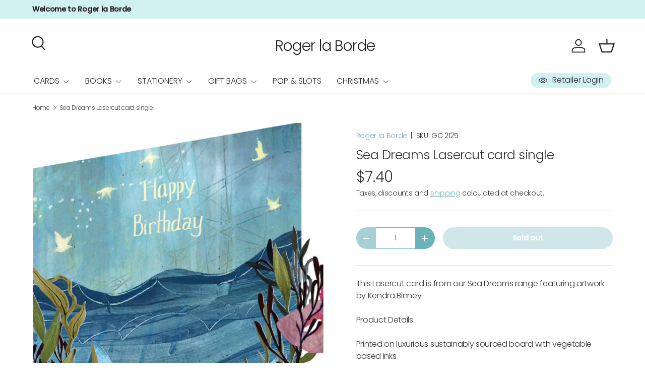

--- FILE ---
content_type: text/html; charset=utf-8
request_url: https://usa.rogerlaborde.com/products/gc2125
body_size: 30841
content:
<!doctype html>
<html class="no-js" lang="en" dir="ltr">
<head><meta charset="utf-8">
<meta name="viewport" content="width=device-width,initial-scale=1">
<title>Roger la Borde Sea Dreams Lasercut card &ndash; Roger la Borde USA</title><link rel="canonical" href="https://usa.rogerlaborde.com/products/gc2125"><link rel="icon" href="//usa.rogerlaborde.com/cdn/shop/files/2023_Favicon_430x_50a90c2a-f4cb-41c3-951c-8077b3639411.webp?crop=center&height=48&v=1737372943&width=48" type="image/webp">
  <link rel="apple-touch-icon" href="//usa.rogerlaborde.com/cdn/shop/files/2023_Favicon_430x_50a90c2a-f4cb-41c3-951c-8077b3639411.webp?crop=center&height=180&v=1737372943&width=180"><meta name="description" content="Roger la Borde Sea Dreams Lasercut card featuring artwork by Kendra Binney"><meta property="og:site_name" content="Roger la Borde USA">
<meta property="og:url" content="https://usa.rogerlaborde.com/products/gc2125">
<meta property="og:title" content="Roger la Borde Sea Dreams Lasercut card">
<meta property="og:type" content="product">
<meta property="og:description" content="Roger la Borde Sea Dreams Lasercut card featuring artwork by Kendra Binney"><meta property="og:image" content="http://usa.rogerlaborde.com/cdn/shop/products/GC2125-000MA-Roger-la-Borde-Lasercut-Greeting-Card-Kendra-Binney_0b7b4a2e-60e7-4671-8bdc-037f991a054d.jpg?crop=center&height=1200&v=1673273368&width=1200">
  <meta property="og:image:secure_url" content="https://usa.rogerlaborde.com/cdn/shop/products/GC2125-000MA-Roger-la-Borde-Lasercut-Greeting-Card-Kendra-Binney_0b7b4a2e-60e7-4671-8bdc-037f991a054d.jpg?crop=center&height=1200&v=1673273368&width=1200">
  <meta property="og:image:width" content="616">
  <meta property="og:image:height" content="1200"><meta property="og:price:amount" content="7.40">
  <meta property="og:price:currency" content="USD"><meta name="twitter:site" content="@rogerlaborde"><meta name="twitter:card" content="summary_large_image">
<meta name="twitter:title" content="Roger la Borde Sea Dreams Lasercut card">
<meta name="twitter:description" content="Roger la Borde Sea Dreams Lasercut card featuring artwork by Kendra Binney">
<link rel="preload" href="//usa.rogerlaborde.com/cdn/shop/t/6/assets/main.css?v=105982328972476625381737047445" as="style"><style data-shopify>
@font-face {
  font-family: Poppins;
  font-weight: 300;
  font-style: normal;
  font-display: swap;
  src: url("//usa.rogerlaborde.com/cdn/fonts/poppins/poppins_n3.05f58335c3209cce17da4f1f1ab324ebe2982441.woff2") format("woff2"),
       url("//usa.rogerlaborde.com/cdn/fonts/poppins/poppins_n3.6971368e1f131d2c8ff8e3a44a36b577fdda3ff5.woff") format("woff");
}
@font-face {
  font-family: Poppins;
  font-weight: 500;
  font-style: normal;
  font-display: swap;
  src: url("//usa.rogerlaborde.com/cdn/fonts/poppins/poppins_n5.ad5b4b72b59a00358afc706450c864c3c8323842.woff2") format("woff2"),
       url("//usa.rogerlaborde.com/cdn/fonts/poppins/poppins_n5.33757fdf985af2d24b32fcd84c9a09224d4b2c39.woff") format("woff");
}
@font-face {
  font-family: Poppins;
  font-weight: 300;
  font-style: italic;
  font-display: swap;
  src: url("//usa.rogerlaborde.com/cdn/fonts/poppins/poppins_i3.8536b4423050219f608e17f134fe9ea3b01ed890.woff2") format("woff2"),
       url("//usa.rogerlaborde.com/cdn/fonts/poppins/poppins_i3.0f4433ada196bcabf726ed78f8e37e0995762f7f.woff") format("woff");
}
@font-face {
  font-family: Poppins;
  font-weight: 500;
  font-style: italic;
  font-display: swap;
  src: url("//usa.rogerlaborde.com/cdn/fonts/poppins/poppins_i5.6acfce842c096080e34792078ef3cb7c3aad24d4.woff2") format("woff2"),
       url("//usa.rogerlaborde.com/cdn/fonts/poppins/poppins_i5.a49113e4fe0ad7fd7716bd237f1602cbec299b3c.woff") format("woff");
}
@font-face {
  font-family: Poppins;
  font-weight: 300;
  font-style: normal;
  font-display: swap;
  src: url("//usa.rogerlaborde.com/cdn/fonts/poppins/poppins_n3.05f58335c3209cce17da4f1f1ab324ebe2982441.woff2") format("woff2"),
       url("//usa.rogerlaborde.com/cdn/fonts/poppins/poppins_n3.6971368e1f131d2c8ff8e3a44a36b577fdda3ff5.woff") format("woff");
}
@font-face {
  font-family: Poppins;
  font-weight: 300;
  font-style: normal;
  font-display: swap;
  src: url("//usa.rogerlaborde.com/cdn/fonts/poppins/poppins_n3.05f58335c3209cce17da4f1f1ab324ebe2982441.woff2") format("woff2"),
       url("//usa.rogerlaborde.com/cdn/fonts/poppins/poppins_n3.6971368e1f131d2c8ff8e3a44a36b577fdda3ff5.woff") format("woff");
}
:root {
      --bg-color: 255 255 255 / 1.0;
      --bg-color-og: 255 255 255 / 1.0;
      --heading-color: 51 51 51;
      --text-color: 51 51 51;
      --text-color-og: 51 51 51;
      --scrollbar-color: 51 51 51;
      --link-color: 107 179 185;
      --link-color-og: 107 179 185;
      --star-color: 107 179 185;
      --sale-price-color: 107 179 185;--swatch-border-color-default: 214 214 214;
        --swatch-border-color-active: 153 153 153;
        --swatch-card-size: 24px;
        --swatch-variant-picker-size: 24px;--color-scheme-1-bg: 255 255 255 / 1.0;
      --color-scheme-1-grad: ;
      --color-scheme-1-heading: 37 39 41;
      --color-scheme-1-text: 33 35 38;
      --color-scheme-1-btn-bg: 107 179 185;
      --color-scheme-1-btn-text: 255 255 255;
      --color-scheme-1-btn-bg-hover: 139 195 201;--color-scheme-2-bg: 209 240 242 / 1.0;
      --color-scheme-2-grad: ;
      --color-scheme-2-heading: 33 35 38;
      --color-scheme-2-text: 114 114 115;
      --color-scheme-2-btn-bg: 255 255 255;
      --color-scheme-2-btn-text: 107 179 185;
      --color-scheme-2-btn-bg-hover: 244 249 250;--color-scheme-3-bg: 107 179 185 / 1.0;
      --color-scheme-3-grad: ;
      --color-scheme-3-heading: 255 255 255;
      --color-scheme-3-text: 37 39 41;
      --color-scheme-3-btn-bg: 107 179 185;
      --color-scheme-3-btn-text: 42 43 42;
      --color-scheme-3-btn-bg-hover: 107 165 170;

      --drawer-bg-color: 255 255 255 / 1.0;
      --drawer-text-color: 114 114 115;

      --panel-bg-color: 255 255 255 / 1.0;
      --panel-heading-color: 42 43 42;
      --panel-text-color: 114 114 115;

      --in-stock-text-color: 13 137 62;
      --low-stock-text-color: 210 134 26;
      --very-low-stock-text-color: 170 24 44;
      --no-stock-text-color: 83 86 90;
      --no-stock-backordered-text-color: 83 86 90;

      --error-bg-color: 244 216 220;
      --error-text-color: 170 24 44;
      --success-bg-color: 109 174 30;
      --success-text-color: 255 255 255;
      --info-bg-color: 242 244 243;
      --info-text-color: 51 51 51;

      --heading-font-family: Poppins, sans-serif;
      --heading-font-style: normal;
      --heading-font-weight: 300;
      --heading-scale-start: 2;
      --heading-letter-spacing: -0.02em;

      --navigation-font-family: Poppins, sans-serif;
      --navigation-font-style: normal;
      --navigation-font-weight: 300;
      --navigation-letter-spacing: 0.0em;--heading-text-transform: none;
--subheading-text-transform: none;
      --body-font-family: Poppins, sans-serif;
      --body-font-style: normal;
      --body-font-weight: 300;
      --body-font-size: 16;
      --body-font-size-px: 16px;
      --body-letter-spacing: -0.02em;

      --section-gap: 24;
      --heading-gap: calc(8 * var(--space-unit));--grid-column-gap: 20px;
      --product-card-gap: 20px;--btn-bg-color: 107 179 185;
      --btn-bg-hover-color: 139 195 201;
      --btn-text-color: 255 255 255;
      --btn-bg-color-og: 107 179 185;
      --btn-text-color-og: 255 255 255;
      --btn-alt-bg-color: 255 255 255;
      --btn-alt-bg-alpha: 1.0;
      --btn-alt-text-color: 107 179 185;
      --btn-border-width: 1px;
      --btn-padding-y: 12px;
      --btn-text-size: 0.92em;

      
      --btn-border-radius: 27px;
      

      --btn-lg-border-radius: 50%;
      --btn-icon-border-radius: 50%;
      --input-with-btn-inner-radius: var(--btn-border-radius);

      --input-bg-color: 255 255 255 / 1.0;
      --input-text-color: 51 51 51;
      --input-border-width: 1px;
      --input-border-radius: 26px;
      --textarea-border-radius: 12px;
      --input-border-radius: 27px;
      --input-lg-border-radius: 33px;
      --input-bg-color-diff-3: #f7f7f7;
      --input-bg-color-diff-6: #f0f0f0;

      --modal-border-radius: 0px;
      --modal-overlay-color: 0 0 0;
      --modal-overlay-opacity: 0.4;
      --drawer-border-radius: 0px;
      --overlay-border-radius: 0px;--custom-label-bg-color: 13 44 84;
      --custom-label-text-color: 255 255 255;--sale-label-bg-color: 170 17 85;
      --sale-label-text-color: 255 255 255;--sold-out-label-bg-color: 42 43 42;
      --sold-out-label-text-color: 255 255 255;--new-label-bg-color: 0 150 166;
      --new-label-text-color: 255 255 255;--preorder-label-bg-color: 0 150 166;
      --preorder-label-text-color: 51 51 51;

      --page-width: 1590px;
      --gutter-sm: 20px;
      --gutter-md: 48px;
      --gutter-lg: 64px;

      --payment-terms-bg-color: #ffffff;

      --coll-card-bg-color: #ffffff;
      --coll-card-border-color: #ffffff;

      --card-bg-color: 246 246 246;
      --card-text-color: 38 38 43;
      --card-border-color: #f6f6f6;

      --reading-width: 48em;
    }@media (max-width: 769px) {
      :root {
        --reading-width: 36em;
      }
    }
  </style><link rel="stylesheet" href="//usa.rogerlaborde.com/cdn/shop/t/6/assets/main.css?v=105982328972476625381737047445">
  <script src="//usa.rogerlaborde.com/cdn/shop/t/6/assets/main.js?v=115199770592962559851737047445" defer="defer"></script><link rel="preload" href="//usa.rogerlaborde.com/cdn/fonts/poppins/poppins_n3.05f58335c3209cce17da4f1f1ab324ebe2982441.woff2" as="font" type="font/woff2" crossorigin fetchpriority="high"><link rel="preload" href="//usa.rogerlaborde.com/cdn/fonts/poppins/poppins_n3.05f58335c3209cce17da4f1f1ab324ebe2982441.woff2" as="font" type="font/woff2" crossorigin fetchpriority="high"><script>window.performance && window.performance.mark && window.performance.mark('shopify.content_for_header.start');</script><meta id="shopify-digital-wallet" name="shopify-digital-wallet" content="/38967967788/digital_wallets/dialog">
<meta name="shopify-checkout-api-token" content="bf234398b489f08d7a56a50e401f0af6">
<link rel="alternate" type="application/json+oembed" href="https://usa.rogerlaborde.com/products/gc2125.oembed">
<script async="async" src="/checkouts/internal/preloads.js?locale=en-US"></script>
<link rel="preconnect" href="https://shop.app" crossorigin="anonymous">
<script async="async" src="https://shop.app/checkouts/internal/preloads.js?locale=en-US&shop_id=38967967788" crossorigin="anonymous"></script>
<script id="apple-pay-shop-capabilities" type="application/json">{"shopId":38967967788,"countryCode":"US","currencyCode":"USD","merchantCapabilities":["supports3DS"],"merchantId":"gid:\/\/shopify\/Shop\/38967967788","merchantName":"Roger la Borde USA","requiredBillingContactFields":["postalAddress","email"],"requiredShippingContactFields":["postalAddress","email"],"shippingType":"shipping","supportedNetworks":["visa","masterCard","amex","discover","elo","jcb"],"total":{"type":"pending","label":"Roger la Borde USA","amount":"1.00"},"shopifyPaymentsEnabled":true,"supportsSubscriptions":true}</script>
<script id="shopify-features" type="application/json">{"accessToken":"bf234398b489f08d7a56a50e401f0af6","betas":["rich-media-storefront-analytics"],"domain":"usa.rogerlaborde.com","predictiveSearch":true,"shopId":38967967788,"locale":"en"}</script>
<script>var Shopify = Shopify || {};
Shopify.shop = "shoplaborde-usa.myshopify.com";
Shopify.locale = "en";
Shopify.currency = {"active":"USD","rate":"1.0"};
Shopify.country = "US";
Shopify.theme = {"name":"Canopy","id":137936109612,"schema_name":"Canopy","schema_version":"6.3.2","theme_store_id":732,"role":"main"};
Shopify.theme.handle = "null";
Shopify.theme.style = {"id":null,"handle":null};
Shopify.cdnHost = "usa.rogerlaborde.com/cdn";
Shopify.routes = Shopify.routes || {};
Shopify.routes.root = "/";</script>
<script type="module">!function(o){(o.Shopify=o.Shopify||{}).modules=!0}(window);</script>
<script>!function(o){function n(){var o=[];function n(){o.push(Array.prototype.slice.apply(arguments))}return n.q=o,n}var t=o.Shopify=o.Shopify||{};t.loadFeatures=n(),t.autoloadFeatures=n()}(window);</script>
<script>
  window.ShopifyPay = window.ShopifyPay || {};
  window.ShopifyPay.apiHost = "shop.app\/pay";
  window.ShopifyPay.redirectState = null;
</script>
<script id="shop-js-analytics" type="application/json">{"pageType":"product"}</script>
<script defer="defer" async type="module" src="//usa.rogerlaborde.com/cdn/shopifycloud/shop-js/modules/v2/client.init-shop-cart-sync_IZsNAliE.en.esm.js"></script>
<script defer="defer" async type="module" src="//usa.rogerlaborde.com/cdn/shopifycloud/shop-js/modules/v2/chunk.common_0OUaOowp.esm.js"></script>
<script type="module">
  await import("//usa.rogerlaborde.com/cdn/shopifycloud/shop-js/modules/v2/client.init-shop-cart-sync_IZsNAliE.en.esm.js");
await import("//usa.rogerlaborde.com/cdn/shopifycloud/shop-js/modules/v2/chunk.common_0OUaOowp.esm.js");

  window.Shopify.SignInWithShop?.initShopCartSync?.({"fedCMEnabled":true,"windoidEnabled":true});

</script>
<script defer="defer" async type="module" src="//usa.rogerlaborde.com/cdn/shopifycloud/shop-js/modules/v2/client.payment-terms_CNlwjfZz.en.esm.js"></script>
<script defer="defer" async type="module" src="//usa.rogerlaborde.com/cdn/shopifycloud/shop-js/modules/v2/chunk.common_0OUaOowp.esm.js"></script>
<script defer="defer" async type="module" src="//usa.rogerlaborde.com/cdn/shopifycloud/shop-js/modules/v2/chunk.modal_CGo_dVj3.esm.js"></script>
<script type="module">
  await import("//usa.rogerlaborde.com/cdn/shopifycloud/shop-js/modules/v2/client.payment-terms_CNlwjfZz.en.esm.js");
await import("//usa.rogerlaborde.com/cdn/shopifycloud/shop-js/modules/v2/chunk.common_0OUaOowp.esm.js");
await import("//usa.rogerlaborde.com/cdn/shopifycloud/shop-js/modules/v2/chunk.modal_CGo_dVj3.esm.js");

  
</script>
<script>
  window.Shopify = window.Shopify || {};
  if (!window.Shopify.featureAssets) window.Shopify.featureAssets = {};
  window.Shopify.featureAssets['shop-js'] = {"shop-cart-sync":["modules/v2/client.shop-cart-sync_DLOhI_0X.en.esm.js","modules/v2/chunk.common_0OUaOowp.esm.js"],"init-fed-cm":["modules/v2/client.init-fed-cm_C6YtU0w6.en.esm.js","modules/v2/chunk.common_0OUaOowp.esm.js"],"shop-button":["modules/v2/client.shop-button_BCMx7GTG.en.esm.js","modules/v2/chunk.common_0OUaOowp.esm.js"],"shop-cash-offers":["modules/v2/client.shop-cash-offers_BT26qb5j.en.esm.js","modules/v2/chunk.common_0OUaOowp.esm.js","modules/v2/chunk.modal_CGo_dVj3.esm.js"],"init-windoid":["modules/v2/client.init-windoid_B9PkRMql.en.esm.js","modules/v2/chunk.common_0OUaOowp.esm.js"],"init-shop-email-lookup-coordinator":["modules/v2/client.init-shop-email-lookup-coordinator_DZkqjsbU.en.esm.js","modules/v2/chunk.common_0OUaOowp.esm.js"],"shop-toast-manager":["modules/v2/client.shop-toast-manager_Di2EnuM7.en.esm.js","modules/v2/chunk.common_0OUaOowp.esm.js"],"shop-login-button":["modules/v2/client.shop-login-button_BtqW_SIO.en.esm.js","modules/v2/chunk.common_0OUaOowp.esm.js","modules/v2/chunk.modal_CGo_dVj3.esm.js"],"avatar":["modules/v2/client.avatar_BTnouDA3.en.esm.js"],"pay-button":["modules/v2/client.pay-button_CWa-C9R1.en.esm.js","modules/v2/chunk.common_0OUaOowp.esm.js"],"init-shop-cart-sync":["modules/v2/client.init-shop-cart-sync_IZsNAliE.en.esm.js","modules/v2/chunk.common_0OUaOowp.esm.js"],"init-customer-accounts":["modules/v2/client.init-customer-accounts_DenGwJTU.en.esm.js","modules/v2/client.shop-login-button_BtqW_SIO.en.esm.js","modules/v2/chunk.common_0OUaOowp.esm.js","modules/v2/chunk.modal_CGo_dVj3.esm.js"],"init-shop-for-new-customer-accounts":["modules/v2/client.init-shop-for-new-customer-accounts_JdHXxpS9.en.esm.js","modules/v2/client.shop-login-button_BtqW_SIO.en.esm.js","modules/v2/chunk.common_0OUaOowp.esm.js","modules/v2/chunk.modal_CGo_dVj3.esm.js"],"init-customer-accounts-sign-up":["modules/v2/client.init-customer-accounts-sign-up_D6__K_p8.en.esm.js","modules/v2/client.shop-login-button_BtqW_SIO.en.esm.js","modules/v2/chunk.common_0OUaOowp.esm.js","modules/v2/chunk.modal_CGo_dVj3.esm.js"],"checkout-modal":["modules/v2/client.checkout-modal_C_ZQDY6s.en.esm.js","modules/v2/chunk.common_0OUaOowp.esm.js","modules/v2/chunk.modal_CGo_dVj3.esm.js"],"shop-follow-button":["modules/v2/client.shop-follow-button_XetIsj8l.en.esm.js","modules/v2/chunk.common_0OUaOowp.esm.js","modules/v2/chunk.modal_CGo_dVj3.esm.js"],"lead-capture":["modules/v2/client.lead-capture_DvA72MRN.en.esm.js","modules/v2/chunk.common_0OUaOowp.esm.js","modules/v2/chunk.modal_CGo_dVj3.esm.js"],"shop-login":["modules/v2/client.shop-login_ClXNxyh6.en.esm.js","modules/v2/chunk.common_0OUaOowp.esm.js","modules/v2/chunk.modal_CGo_dVj3.esm.js"],"payment-terms":["modules/v2/client.payment-terms_CNlwjfZz.en.esm.js","modules/v2/chunk.common_0OUaOowp.esm.js","modules/v2/chunk.modal_CGo_dVj3.esm.js"]};
</script>
<script id="__st">var __st={"a":38967967788,"offset":-18000,"reqid":"dc7ecfa9-c1c9-4656-ba24-4c7a7dc43b34-1768370176","pageurl":"usa.rogerlaborde.com\/products\/gc2125","u":"8d846f595214","p":"product","rtyp":"product","rid":5400482873388};</script>
<script>window.ShopifyPaypalV4VisibilityTracking = true;</script>
<script id="captcha-bootstrap">!function(){'use strict';const t='contact',e='account',n='new_comment',o=[[t,t],['blogs',n],['comments',n],[t,'customer']],c=[[e,'customer_login'],[e,'guest_login'],[e,'recover_customer_password'],[e,'create_customer']],r=t=>t.map((([t,e])=>`form[action*='/${t}']:not([data-nocaptcha='true']) input[name='form_type'][value='${e}']`)).join(','),a=t=>()=>t?[...document.querySelectorAll(t)].map((t=>t.form)):[];function s(){const t=[...o],e=r(t);return a(e)}const i='password',u='form_key',d=['recaptcha-v3-token','g-recaptcha-response','h-captcha-response',i],f=()=>{try{return window.sessionStorage}catch{return}},m='__shopify_v',_=t=>t.elements[u];function p(t,e,n=!1){try{const o=window.sessionStorage,c=JSON.parse(o.getItem(e)),{data:r}=function(t){const{data:e,action:n}=t;return t[m]||n?{data:e,action:n}:{data:t,action:n}}(c);for(const[e,n]of Object.entries(r))t.elements[e]&&(t.elements[e].value=n);n&&o.removeItem(e)}catch(o){console.error('form repopulation failed',{error:o})}}const l='form_type',E='cptcha';function T(t){t.dataset[E]=!0}const w=window,h=w.document,L='Shopify',v='ce_forms',y='captcha';let A=!1;((t,e)=>{const n=(g='f06e6c50-85a8-45c8-87d0-21a2b65856fe',I='https://cdn.shopify.com/shopifycloud/storefront-forms-hcaptcha/ce_storefront_forms_captcha_hcaptcha.v1.5.2.iife.js',D={infoText:'Protected by hCaptcha',privacyText:'Privacy',termsText:'Terms'},(t,e,n)=>{const o=w[L][v],c=o.bindForm;if(c)return c(t,g,e,D).then(n);var r;o.q.push([[t,g,e,D],n]),r=I,A||(h.body.append(Object.assign(h.createElement('script'),{id:'captcha-provider',async:!0,src:r})),A=!0)});var g,I,D;w[L]=w[L]||{},w[L][v]=w[L][v]||{},w[L][v].q=[],w[L][y]=w[L][y]||{},w[L][y].protect=function(t,e){n(t,void 0,e),T(t)},Object.freeze(w[L][y]),function(t,e,n,w,h,L){const[v,y,A,g]=function(t,e,n){const i=e?o:[],u=t?c:[],d=[...i,...u],f=r(d),m=r(i),_=r(d.filter((([t,e])=>n.includes(e))));return[a(f),a(m),a(_),s()]}(w,h,L),I=t=>{const e=t.target;return e instanceof HTMLFormElement?e:e&&e.form},D=t=>v().includes(t);t.addEventListener('submit',(t=>{const e=I(t);if(!e)return;const n=D(e)&&!e.dataset.hcaptchaBound&&!e.dataset.recaptchaBound,o=_(e),c=g().includes(e)&&(!o||!o.value);(n||c)&&t.preventDefault(),c&&!n&&(function(t){try{if(!f())return;!function(t){const e=f();if(!e)return;const n=_(t);if(!n)return;const o=n.value;o&&e.removeItem(o)}(t);const e=Array.from(Array(32),(()=>Math.random().toString(36)[2])).join('');!function(t,e){_(t)||t.append(Object.assign(document.createElement('input'),{type:'hidden',name:u})),t.elements[u].value=e}(t,e),function(t,e){const n=f();if(!n)return;const o=[...t.querySelectorAll(`input[type='${i}']`)].map((({name:t})=>t)),c=[...d,...o],r={};for(const[a,s]of new FormData(t).entries())c.includes(a)||(r[a]=s);n.setItem(e,JSON.stringify({[m]:1,action:t.action,data:r}))}(t,e)}catch(e){console.error('failed to persist form',e)}}(e),e.submit())}));const S=(t,e)=>{t&&!t.dataset[E]&&(n(t,e.some((e=>e===t))),T(t))};for(const o of['focusin','change'])t.addEventListener(o,(t=>{const e=I(t);D(e)&&S(e,y())}));const B=e.get('form_key'),M=e.get(l),P=B&&M;t.addEventListener('DOMContentLoaded',(()=>{const t=y();if(P)for(const e of t)e.elements[l].value===M&&p(e,B);[...new Set([...A(),...v().filter((t=>'true'===t.dataset.shopifyCaptcha))])].forEach((e=>S(e,t)))}))}(h,new URLSearchParams(w.location.search),n,t,e,['guest_login'])})(!0,!0)}();</script>
<script integrity="sha256-4kQ18oKyAcykRKYeNunJcIwy7WH5gtpwJnB7kiuLZ1E=" data-source-attribution="shopify.loadfeatures" defer="defer" src="//usa.rogerlaborde.com/cdn/shopifycloud/storefront/assets/storefront/load_feature-a0a9edcb.js" crossorigin="anonymous"></script>
<script crossorigin="anonymous" defer="defer" src="//usa.rogerlaborde.com/cdn/shopifycloud/storefront/assets/shopify_pay/storefront-65b4c6d7.js?v=20250812"></script>
<script data-source-attribution="shopify.dynamic_checkout.dynamic.init">var Shopify=Shopify||{};Shopify.PaymentButton=Shopify.PaymentButton||{isStorefrontPortableWallets:!0,init:function(){window.Shopify.PaymentButton.init=function(){};var t=document.createElement("script");t.src="https://usa.rogerlaborde.com/cdn/shopifycloud/portable-wallets/latest/portable-wallets.en.js",t.type="module",document.head.appendChild(t)}};
</script>
<script data-source-attribution="shopify.dynamic_checkout.buyer_consent">
  function portableWalletsHideBuyerConsent(e){var t=document.getElementById("shopify-buyer-consent"),n=document.getElementById("shopify-subscription-policy-button");t&&n&&(t.classList.add("hidden"),t.setAttribute("aria-hidden","true"),n.removeEventListener("click",e))}function portableWalletsShowBuyerConsent(e){var t=document.getElementById("shopify-buyer-consent"),n=document.getElementById("shopify-subscription-policy-button");t&&n&&(t.classList.remove("hidden"),t.removeAttribute("aria-hidden"),n.addEventListener("click",e))}window.Shopify?.PaymentButton&&(window.Shopify.PaymentButton.hideBuyerConsent=portableWalletsHideBuyerConsent,window.Shopify.PaymentButton.showBuyerConsent=portableWalletsShowBuyerConsent);
</script>
<script data-source-attribution="shopify.dynamic_checkout.cart.bootstrap">document.addEventListener("DOMContentLoaded",(function(){function t(){return document.querySelector("shopify-accelerated-checkout-cart, shopify-accelerated-checkout")}if(t())Shopify.PaymentButton.init();else{new MutationObserver((function(e,n){t()&&(Shopify.PaymentButton.init(),n.disconnect())})).observe(document.body,{childList:!0,subtree:!0})}}));
</script>
<link id="shopify-accelerated-checkout-styles" rel="stylesheet" media="screen" href="https://usa.rogerlaborde.com/cdn/shopifycloud/portable-wallets/latest/accelerated-checkout-backwards-compat.css" crossorigin="anonymous">
<style id="shopify-accelerated-checkout-cart">
        #shopify-buyer-consent {
  margin-top: 1em;
  display: inline-block;
  width: 100%;
}

#shopify-buyer-consent.hidden {
  display: none;
}

#shopify-subscription-policy-button {
  background: none;
  border: none;
  padding: 0;
  text-decoration: underline;
  font-size: inherit;
  cursor: pointer;
}

#shopify-subscription-policy-button::before {
  box-shadow: none;
}

      </style>
<script id="sections-script" data-sections="header,footer" defer="defer" src="//usa.rogerlaborde.com/cdn/shop/t/6/compiled_assets/scripts.js?2718"></script>
<script>window.performance && window.performance.mark && window.performance.mark('shopify.content_for_header.end');</script>


  <script>document.documentElement.className = document.documentElement.className.replace('no-js', 'js');</script><!-- CC Custom Head Start --><!-- CC Custom Head End --><!-- BEGIN app block: shopify://apps/cozy-country-redirect/blocks/CozyStaticScript/7b44aa65-e072-42a4-8594-17bbfd843785 --><script src="https://cozycountryredirectiii.addons.business/js/eggbox/5199/script_4eec4fe577ee6344fe0a500f8733ba3c.js?v=1&sign=4eec4fe577ee6344fe0a500f8733ba3c&shop=shoplaborde-usa.myshopify.com" type='text/javascript'></script>
<!-- END app block --><script src="https://cdn.shopify.com/extensions/cfc76123-b24f-4e9a-a1dc-585518796af7/forms-2294/assets/shopify-forms-loader.js" type="text/javascript" defer="defer"></script>
<link href="https://monorail-edge.shopifysvc.com" rel="dns-prefetch">
<script>(function(){if ("sendBeacon" in navigator && "performance" in window) {try {var session_token_from_headers = performance.getEntriesByType('navigation')[0].serverTiming.find(x => x.name == '_s').description;} catch {var session_token_from_headers = undefined;}var session_cookie_matches = document.cookie.match(/_shopify_s=([^;]*)/);var session_token_from_cookie = session_cookie_matches && session_cookie_matches.length === 2 ? session_cookie_matches[1] : "";var session_token = session_token_from_headers || session_token_from_cookie || "";function handle_abandonment_event(e) {var entries = performance.getEntries().filter(function(entry) {return /monorail-edge.shopifysvc.com/.test(entry.name);});if (!window.abandonment_tracked && entries.length === 0) {window.abandonment_tracked = true;var currentMs = Date.now();var navigation_start = performance.timing.navigationStart;var payload = {shop_id: 38967967788,url: window.location.href,navigation_start,duration: currentMs - navigation_start,session_token,page_type: "product"};window.navigator.sendBeacon("https://monorail-edge.shopifysvc.com/v1/produce", JSON.stringify({schema_id: "online_store_buyer_site_abandonment/1.1",payload: payload,metadata: {event_created_at_ms: currentMs,event_sent_at_ms: currentMs}}));}}window.addEventListener('pagehide', handle_abandonment_event);}}());</script>
<script id="web-pixels-manager-setup">(function e(e,d,r,n,o){if(void 0===o&&(o={}),!Boolean(null===(a=null===(i=window.Shopify)||void 0===i?void 0:i.analytics)||void 0===a?void 0:a.replayQueue)){var i,a;window.Shopify=window.Shopify||{};var t=window.Shopify;t.analytics=t.analytics||{};var s=t.analytics;s.replayQueue=[],s.publish=function(e,d,r){return s.replayQueue.push([e,d,r]),!0};try{self.performance.mark("wpm:start")}catch(e){}var l=function(){var e={modern:/Edge?\/(1{2}[4-9]|1[2-9]\d|[2-9]\d{2}|\d{4,})\.\d+(\.\d+|)|Firefox\/(1{2}[4-9]|1[2-9]\d|[2-9]\d{2}|\d{4,})\.\d+(\.\d+|)|Chrom(ium|e)\/(9{2}|\d{3,})\.\d+(\.\d+|)|(Maci|X1{2}).+ Version\/(15\.\d+|(1[6-9]|[2-9]\d|\d{3,})\.\d+)([,.]\d+|)( \(\w+\)|)( Mobile\/\w+|) Safari\/|Chrome.+OPR\/(9{2}|\d{3,})\.\d+\.\d+|(CPU[ +]OS|iPhone[ +]OS|CPU[ +]iPhone|CPU IPhone OS|CPU iPad OS)[ +]+(15[._]\d+|(1[6-9]|[2-9]\d|\d{3,})[._]\d+)([._]\d+|)|Android:?[ /-](13[3-9]|1[4-9]\d|[2-9]\d{2}|\d{4,})(\.\d+|)(\.\d+|)|Android.+Firefox\/(13[5-9]|1[4-9]\d|[2-9]\d{2}|\d{4,})\.\d+(\.\d+|)|Android.+Chrom(ium|e)\/(13[3-9]|1[4-9]\d|[2-9]\d{2}|\d{4,})\.\d+(\.\d+|)|SamsungBrowser\/([2-9]\d|\d{3,})\.\d+/,legacy:/Edge?\/(1[6-9]|[2-9]\d|\d{3,})\.\d+(\.\d+|)|Firefox\/(5[4-9]|[6-9]\d|\d{3,})\.\d+(\.\d+|)|Chrom(ium|e)\/(5[1-9]|[6-9]\d|\d{3,})\.\d+(\.\d+|)([\d.]+$|.*Safari\/(?![\d.]+ Edge\/[\d.]+$))|(Maci|X1{2}).+ Version\/(10\.\d+|(1[1-9]|[2-9]\d|\d{3,})\.\d+)([,.]\d+|)( \(\w+\)|)( Mobile\/\w+|) Safari\/|Chrome.+OPR\/(3[89]|[4-9]\d|\d{3,})\.\d+\.\d+|(CPU[ +]OS|iPhone[ +]OS|CPU[ +]iPhone|CPU IPhone OS|CPU iPad OS)[ +]+(10[._]\d+|(1[1-9]|[2-9]\d|\d{3,})[._]\d+)([._]\d+|)|Android:?[ /-](13[3-9]|1[4-9]\d|[2-9]\d{2}|\d{4,})(\.\d+|)(\.\d+|)|Mobile Safari.+OPR\/([89]\d|\d{3,})\.\d+\.\d+|Android.+Firefox\/(13[5-9]|1[4-9]\d|[2-9]\d{2}|\d{4,})\.\d+(\.\d+|)|Android.+Chrom(ium|e)\/(13[3-9]|1[4-9]\d|[2-9]\d{2}|\d{4,})\.\d+(\.\d+|)|Android.+(UC? ?Browser|UCWEB|U3)[ /]?(15\.([5-9]|\d{2,})|(1[6-9]|[2-9]\d|\d{3,})\.\d+)\.\d+|SamsungBrowser\/(5\.\d+|([6-9]|\d{2,})\.\d+)|Android.+MQ{2}Browser\/(14(\.(9|\d{2,})|)|(1[5-9]|[2-9]\d|\d{3,})(\.\d+|))(\.\d+|)|K[Aa][Ii]OS\/(3\.\d+|([4-9]|\d{2,})\.\d+)(\.\d+|)/},d=e.modern,r=e.legacy,n=navigator.userAgent;return n.match(d)?"modern":n.match(r)?"legacy":"unknown"}(),u="modern"===l?"modern":"legacy",c=(null!=n?n:{modern:"",legacy:""})[u],f=function(e){return[e.baseUrl,"/wpm","/b",e.hashVersion,"modern"===e.buildTarget?"m":"l",".js"].join("")}({baseUrl:d,hashVersion:r,buildTarget:u}),m=function(e){var d=e.version,r=e.bundleTarget,n=e.surface,o=e.pageUrl,i=e.monorailEndpoint;return{emit:function(e){var a=e.status,t=e.errorMsg,s=(new Date).getTime(),l=JSON.stringify({metadata:{event_sent_at_ms:s},events:[{schema_id:"web_pixels_manager_load/3.1",payload:{version:d,bundle_target:r,page_url:o,status:a,surface:n,error_msg:t},metadata:{event_created_at_ms:s}}]});if(!i)return console&&console.warn&&console.warn("[Web Pixels Manager] No Monorail endpoint provided, skipping logging."),!1;try{return self.navigator.sendBeacon.bind(self.navigator)(i,l)}catch(e){}var u=new XMLHttpRequest;try{return u.open("POST",i,!0),u.setRequestHeader("Content-Type","text/plain"),u.send(l),!0}catch(e){return console&&console.warn&&console.warn("[Web Pixels Manager] Got an unhandled error while logging to Monorail."),!1}}}}({version:r,bundleTarget:l,surface:e.surface,pageUrl:self.location.href,monorailEndpoint:e.monorailEndpoint});try{o.browserTarget=l,function(e){var d=e.src,r=e.async,n=void 0===r||r,o=e.onload,i=e.onerror,a=e.sri,t=e.scriptDataAttributes,s=void 0===t?{}:t,l=document.createElement("script"),u=document.querySelector("head"),c=document.querySelector("body");if(l.async=n,l.src=d,a&&(l.integrity=a,l.crossOrigin="anonymous"),s)for(var f in s)if(Object.prototype.hasOwnProperty.call(s,f))try{l.dataset[f]=s[f]}catch(e){}if(o&&l.addEventListener("load",o),i&&l.addEventListener("error",i),u)u.appendChild(l);else{if(!c)throw new Error("Did not find a head or body element to append the script");c.appendChild(l)}}({src:f,async:!0,onload:function(){if(!function(){var e,d;return Boolean(null===(d=null===(e=window.Shopify)||void 0===e?void 0:e.analytics)||void 0===d?void 0:d.initialized)}()){var d=window.webPixelsManager.init(e)||void 0;if(d){var r=window.Shopify.analytics;r.replayQueue.forEach((function(e){var r=e[0],n=e[1],o=e[2];d.publishCustomEvent(r,n,o)})),r.replayQueue=[],r.publish=d.publishCustomEvent,r.visitor=d.visitor,r.initialized=!0}}},onerror:function(){return m.emit({status:"failed",errorMsg:"".concat(f," has failed to load")})},sri:function(e){var d=/^sha384-[A-Za-z0-9+/=]+$/;return"string"==typeof e&&d.test(e)}(c)?c:"",scriptDataAttributes:o}),m.emit({status:"loading"})}catch(e){m.emit({status:"failed",errorMsg:(null==e?void 0:e.message)||"Unknown error"})}}})({shopId: 38967967788,storefrontBaseUrl: "https://usa.rogerlaborde.com",extensionsBaseUrl: "https://extensions.shopifycdn.com/cdn/shopifycloud/web-pixels-manager",monorailEndpoint: "https://monorail-edge.shopifysvc.com/unstable/produce_batch",surface: "storefront-renderer",enabledBetaFlags: ["2dca8a86","a0d5f9d2"],webPixelsConfigList: [{"id":"shopify-app-pixel","configuration":"{}","eventPayloadVersion":"v1","runtimeContext":"STRICT","scriptVersion":"0450","apiClientId":"shopify-pixel","type":"APP","privacyPurposes":["ANALYTICS","MARKETING"]},{"id":"shopify-custom-pixel","eventPayloadVersion":"v1","runtimeContext":"LAX","scriptVersion":"0450","apiClientId":"shopify-pixel","type":"CUSTOM","privacyPurposes":["ANALYTICS","MARKETING"]}],isMerchantRequest: false,initData: {"shop":{"name":"Roger la Borde USA","paymentSettings":{"currencyCode":"USD"},"myshopifyDomain":"shoplaborde-usa.myshopify.com","countryCode":"US","storefrontUrl":"https:\/\/usa.rogerlaborde.com"},"customer":null,"cart":null,"checkout":null,"productVariants":[{"price":{"amount":7.4,"currencyCode":"USD"},"product":{"title":"Sea Dreams Lasercut card single","vendor":"Roger la Borde","id":"5400482873388","untranslatedTitle":"Sea Dreams Lasercut card single","url":"\/products\/gc2125","type":"Lasercut card"},"id":"34662935691308","image":{"src":"\/\/usa.rogerlaborde.com\/cdn\/shop\/products\/GC2125-000MA-Roger-la-Borde-Lasercut-Greeting-Card-Kendra-Binney_0b7b4a2e-60e7-4671-8bdc-037f991a054d.jpg?v=1673273368"},"sku":"GC 2125","title":"Sea Dreams Lasercut card single","untranslatedTitle":"Sea Dreams Lasercut card single"}],"purchasingCompany":null},},"https://usa.rogerlaborde.com/cdn","7cecd0b6w90c54c6cpe92089d5m57a67346",{"modern":"","legacy":""},{"shopId":"38967967788","storefrontBaseUrl":"https:\/\/usa.rogerlaborde.com","extensionBaseUrl":"https:\/\/extensions.shopifycdn.com\/cdn\/shopifycloud\/web-pixels-manager","surface":"storefront-renderer","enabledBetaFlags":"[\"2dca8a86\", \"a0d5f9d2\"]","isMerchantRequest":"false","hashVersion":"7cecd0b6w90c54c6cpe92089d5m57a67346","publish":"custom","events":"[[\"page_viewed\",{}],[\"product_viewed\",{\"productVariant\":{\"price\":{\"amount\":7.4,\"currencyCode\":\"USD\"},\"product\":{\"title\":\"Sea Dreams Lasercut card single\",\"vendor\":\"Roger la Borde\",\"id\":\"5400482873388\",\"untranslatedTitle\":\"Sea Dreams Lasercut card single\",\"url\":\"\/products\/gc2125\",\"type\":\"Lasercut card\"},\"id\":\"34662935691308\",\"image\":{\"src\":\"\/\/usa.rogerlaborde.com\/cdn\/shop\/products\/GC2125-000MA-Roger-la-Borde-Lasercut-Greeting-Card-Kendra-Binney_0b7b4a2e-60e7-4671-8bdc-037f991a054d.jpg?v=1673273368\"},\"sku\":\"GC 2125\",\"title\":\"Sea Dreams Lasercut card single\",\"untranslatedTitle\":\"Sea Dreams Lasercut card single\"}}]]"});</script><script>
  window.ShopifyAnalytics = window.ShopifyAnalytics || {};
  window.ShopifyAnalytics.meta = window.ShopifyAnalytics.meta || {};
  window.ShopifyAnalytics.meta.currency = 'USD';
  var meta = {"product":{"id":5400482873388,"gid":"gid:\/\/shopify\/Product\/5400482873388","vendor":"Roger la Borde","type":"Lasercut card","handle":"gc2125","variants":[{"id":34662935691308,"price":740,"name":"Sea Dreams Lasercut card single - Sea Dreams Lasercut card single","public_title":"Sea Dreams Lasercut card single","sku":"GC 2125"}],"remote":false},"page":{"pageType":"product","resourceType":"product","resourceId":5400482873388,"requestId":"dc7ecfa9-c1c9-4656-ba24-4c7a7dc43b34-1768370176"}};
  for (var attr in meta) {
    window.ShopifyAnalytics.meta[attr] = meta[attr];
  }
</script>
<script class="analytics">
  (function () {
    var customDocumentWrite = function(content) {
      var jquery = null;

      if (window.jQuery) {
        jquery = window.jQuery;
      } else if (window.Checkout && window.Checkout.$) {
        jquery = window.Checkout.$;
      }

      if (jquery) {
        jquery('body').append(content);
      }
    };

    var hasLoggedConversion = function(token) {
      if (token) {
        return document.cookie.indexOf('loggedConversion=' + token) !== -1;
      }
      return false;
    }

    var setCookieIfConversion = function(token) {
      if (token) {
        var twoMonthsFromNow = new Date(Date.now());
        twoMonthsFromNow.setMonth(twoMonthsFromNow.getMonth() + 2);

        document.cookie = 'loggedConversion=' + token + '; expires=' + twoMonthsFromNow;
      }
    }

    var trekkie = window.ShopifyAnalytics.lib = window.trekkie = window.trekkie || [];
    if (trekkie.integrations) {
      return;
    }
    trekkie.methods = [
      'identify',
      'page',
      'ready',
      'track',
      'trackForm',
      'trackLink'
    ];
    trekkie.factory = function(method) {
      return function() {
        var args = Array.prototype.slice.call(arguments);
        args.unshift(method);
        trekkie.push(args);
        return trekkie;
      };
    };
    for (var i = 0; i < trekkie.methods.length; i++) {
      var key = trekkie.methods[i];
      trekkie[key] = trekkie.factory(key);
    }
    trekkie.load = function(config) {
      trekkie.config = config || {};
      trekkie.config.initialDocumentCookie = document.cookie;
      var first = document.getElementsByTagName('script')[0];
      var script = document.createElement('script');
      script.type = 'text/javascript';
      script.onerror = function(e) {
        var scriptFallback = document.createElement('script');
        scriptFallback.type = 'text/javascript';
        scriptFallback.onerror = function(error) {
                var Monorail = {
      produce: function produce(monorailDomain, schemaId, payload) {
        var currentMs = new Date().getTime();
        var event = {
          schema_id: schemaId,
          payload: payload,
          metadata: {
            event_created_at_ms: currentMs,
            event_sent_at_ms: currentMs
          }
        };
        return Monorail.sendRequest("https://" + monorailDomain + "/v1/produce", JSON.stringify(event));
      },
      sendRequest: function sendRequest(endpointUrl, payload) {
        // Try the sendBeacon API
        if (window && window.navigator && typeof window.navigator.sendBeacon === 'function' && typeof window.Blob === 'function' && !Monorail.isIos12()) {
          var blobData = new window.Blob([payload], {
            type: 'text/plain'
          });

          if (window.navigator.sendBeacon(endpointUrl, blobData)) {
            return true;
          } // sendBeacon was not successful

        } // XHR beacon

        var xhr = new XMLHttpRequest();

        try {
          xhr.open('POST', endpointUrl);
          xhr.setRequestHeader('Content-Type', 'text/plain');
          xhr.send(payload);
        } catch (e) {
          console.log(e);
        }

        return false;
      },
      isIos12: function isIos12() {
        return window.navigator.userAgent.lastIndexOf('iPhone; CPU iPhone OS 12_') !== -1 || window.navigator.userAgent.lastIndexOf('iPad; CPU OS 12_') !== -1;
      }
    };
    Monorail.produce('monorail-edge.shopifysvc.com',
      'trekkie_storefront_load_errors/1.1',
      {shop_id: 38967967788,
      theme_id: 137936109612,
      app_name: "storefront",
      context_url: window.location.href,
      source_url: "//usa.rogerlaborde.com/cdn/s/trekkie.storefront.55c6279c31a6628627b2ba1c5ff367020da294e2.min.js"});

        };
        scriptFallback.async = true;
        scriptFallback.src = '//usa.rogerlaborde.com/cdn/s/trekkie.storefront.55c6279c31a6628627b2ba1c5ff367020da294e2.min.js';
        first.parentNode.insertBefore(scriptFallback, first);
      };
      script.async = true;
      script.src = '//usa.rogerlaborde.com/cdn/s/trekkie.storefront.55c6279c31a6628627b2ba1c5ff367020da294e2.min.js';
      first.parentNode.insertBefore(script, first);
    };
    trekkie.load(
      {"Trekkie":{"appName":"storefront","development":false,"defaultAttributes":{"shopId":38967967788,"isMerchantRequest":null,"themeId":137936109612,"themeCityHash":"17972278089671288769","contentLanguage":"en","currency":"USD","eventMetadataId":"66d5d9b5-3669-4752-8138-a762074722b7"},"isServerSideCookieWritingEnabled":true,"monorailRegion":"shop_domain","enabledBetaFlags":["65f19447"]},"Session Attribution":{},"S2S":{"facebookCapiEnabled":false,"source":"trekkie-storefront-renderer","apiClientId":580111}}
    );

    var loaded = false;
    trekkie.ready(function() {
      if (loaded) return;
      loaded = true;

      window.ShopifyAnalytics.lib = window.trekkie;

      var originalDocumentWrite = document.write;
      document.write = customDocumentWrite;
      try { window.ShopifyAnalytics.merchantGoogleAnalytics.call(this); } catch(error) {};
      document.write = originalDocumentWrite;

      window.ShopifyAnalytics.lib.page(null,{"pageType":"product","resourceType":"product","resourceId":5400482873388,"requestId":"dc7ecfa9-c1c9-4656-ba24-4c7a7dc43b34-1768370176","shopifyEmitted":true});

      var match = window.location.pathname.match(/checkouts\/(.+)\/(thank_you|post_purchase)/)
      var token = match? match[1]: undefined;
      if (!hasLoggedConversion(token)) {
        setCookieIfConversion(token);
        window.ShopifyAnalytics.lib.track("Viewed Product",{"currency":"USD","variantId":34662935691308,"productId":5400482873388,"productGid":"gid:\/\/shopify\/Product\/5400482873388","name":"Sea Dreams Lasercut card single - Sea Dreams Lasercut card single","price":"7.40","sku":"GC 2125","brand":"Roger la Borde","variant":"Sea Dreams Lasercut card single","category":"Lasercut card","nonInteraction":true,"remote":false},undefined,undefined,{"shopifyEmitted":true});
      window.ShopifyAnalytics.lib.track("monorail:\/\/trekkie_storefront_viewed_product\/1.1",{"currency":"USD","variantId":34662935691308,"productId":5400482873388,"productGid":"gid:\/\/shopify\/Product\/5400482873388","name":"Sea Dreams Lasercut card single - Sea Dreams Lasercut card single","price":"7.40","sku":"GC 2125","brand":"Roger la Borde","variant":"Sea Dreams Lasercut card single","category":"Lasercut card","nonInteraction":true,"remote":false,"referer":"https:\/\/usa.rogerlaborde.com\/products\/gc2125"});
      }
    });


        var eventsListenerScript = document.createElement('script');
        eventsListenerScript.async = true;
        eventsListenerScript.src = "//usa.rogerlaborde.com/cdn/shopifycloud/storefront/assets/shop_events_listener-3da45d37.js";
        document.getElementsByTagName('head')[0].appendChild(eventsListenerScript);

})();</script>
<script
  defer
  src="https://usa.rogerlaborde.com/cdn/shopifycloud/perf-kit/shopify-perf-kit-3.0.3.min.js"
  data-application="storefront-renderer"
  data-shop-id="38967967788"
  data-render-region="gcp-us-central1"
  data-page-type="product"
  data-theme-instance-id="137936109612"
  data-theme-name="Canopy"
  data-theme-version="6.3.2"
  data-monorail-region="shop_domain"
  data-resource-timing-sampling-rate="10"
  data-shs="true"
  data-shs-beacon="true"
  data-shs-export-with-fetch="true"
  data-shs-logs-sample-rate="1"
  data-shs-beacon-endpoint="https://usa.rogerlaborde.com/api/collect"
></script>
</head>

<body>
  <a class="skip-link btn btn--primary visually-hidden" href="#main-content" data-cc-role="skip">Skip to content</a><!-- BEGIN sections: header-group -->
<div id="shopify-section-sections--17493790294060__announcement" class="shopify-section shopify-section-group-header-group cc-announcement">
<link href="//usa.rogerlaborde.com/cdn/shop/t/6/assets/announcement.css?v=136620428896663381241737047444" rel="stylesheet" type="text/css" media="all" />
    <script src="//usa.rogerlaborde.com/cdn/shop/t/6/assets/announcement.js?v=123267429028003703111737047444" defer="defer"></script><style data-shopify>.announcement {
        --announcement-text-color: 34 34 34;
        background-color: #d1f0f2;
      }</style><script src="//usa.rogerlaborde.com/cdn/shop/t/6/assets/custom-select.js?v=165097283151564761351737047444" defer="defer"></script><announcement-bar class="announcement block text-body-small" data-slide-delay="7000">
      <div class="container">
        <div class="flex">
          <div class="announcement__col--left announcement__col--align-left announcement__slider" aria-roledescription="carousel" aria-live="off"><div class="announcement__text flex items-center m-0"  aria-roledescription="slide">
                <div class="rte"><p><strong>Welcome to Roger la Borde</strong></p></div>
              </div><div class="announcement__text flex items-center m-0"  aria-roledescription="slide">
                <div class="rte"><p><strong>Sign up to our mailing list for up to 15% off your first order</strong></p></div>
              </div></div>

          
            <div class="announcement__col--right hidden md:flex md:items-center"><div class="announcement__localization">
                  <form method="post" action="/localization" id="nav-localization" accept-charset="UTF-8" class="form localization no-js-hidden" enctype="multipart/form-data"><input type="hidden" name="form_type" value="localization" /><input type="hidden" name="utf8" value="✓" /><input type="hidden" name="_method" value="put" /><input type="hidden" name="return_to" value="/products/gc2125" /><div class="localization__grid"></div><script>
      customElements.whenDefined('custom-select').then(() => {
        if (!customElements.get('country-selector')) {
          class CountrySelector extends customElements.get('custom-select') {
            constructor() {
              super();
              this.loaded = false;
            }

            async showListbox() {
              if (this.loaded) {
                super.showListbox();
                return;
              }

              this.button.classList.add('is-loading');
              this.button.setAttribute('aria-disabled', 'true');

              try {
                const response = await fetch('?section_id=country-selector');
                if (!response.ok) throw new Error(response.status);

                const tmpl = document.createElement('template');
                tmpl.innerHTML = await response.text();

                const el = tmpl.content.querySelector('.custom-select__listbox');
                this.listbox.innerHTML = el.innerHTML;

                this.options = this.querySelectorAll('.custom-select__option');

                this.popular = this.querySelectorAll('[data-popular]');
                if (this.popular.length) {
                  this.popular[this.popular.length - 1].closest('.custom-select__option')
                    .classList.add('custom-select__option--visual-group-end');
                }

                this.selectedOption = this.querySelector('[aria-selected="true"]');
                if (!this.selectedOption) {
                  this.selectedOption = this.listbox.firstElementChild;
                }

                this.loaded = true;
              } catch {
                this.listbox.innerHTML = '<li>Error fetching countries, please try again.</li>';
              } finally {
                super.showListbox();
                this.button.classList.remove('is-loading');
                this.button.setAttribute('aria-disabled', 'false');
              }
            }

            setButtonWidth() {
              return;
            }
          }

          customElements.define('country-selector', CountrySelector);
        }
      });
    </script><script>
    document.getElementById('nav-localization').addEventListener('change', (evt) => {
      const input = evt.target.previousElementSibling;
      if (input && input.tagName === 'INPUT') {
        input.value = evt.detail.selectedValue;
        evt.currentTarget.submit();
      }
    });
  </script></form>
                </div></div></div>
      </div>
    </announcement-bar>
</div><div id="shopify-section-sections--17493790294060__header" class="shopify-section shopify-section-group-header-group cc-header">
<link rel="preload" href="//usa.rogerlaborde.com/cdn/fonts/poppins/poppins_n3.05f58335c3209cce17da4f1f1ab324ebe2982441.woff2" as="font" type="font/woff2" crossorigin fetchpriority="high"><style data-shopify>@font-face {
  font-family: Poppins;
  font-weight: 300;
  font-style: normal;
  font-display: swap;
  src: url("//usa.rogerlaborde.com/cdn/fonts/poppins/poppins_n3.05f58335c3209cce17da4f1f1ab324ebe2982441.woff2") format("woff2"),
       url("//usa.rogerlaborde.com/cdn/fonts/poppins/poppins_n3.6971368e1f131d2c8ff8e3a44a36b577fdda3ff5.woff") format("woff");
}
</style><style data-shopify>.header {
  --bg-color: 255 255 255 / 1.0;
  --text-color: 34 34 34;
  --mobile-menu-bg-color: 255 255 255 / 1.0;
  --mobile-menu-text-color: 34 34 34;
  --desktop-menu-bg-color: 255 255 255 / 1.0;
  --desktop-menu-text-color: 34 34 34;
  --nav-bg-color: 255 255 255;
  --nav-text-color: 34 34 34;
  --nav-child-bg-color:  255 255 255;
  --nav-child-text-color: 34 34 34;
  --header-accent-color: 175 175 175;
  --search-bg-color: 255 255 255;
  --search-text-color: 51 51 51;
  
    --logo_type_scale: var(--body-font-size) * 2;
    --logo_font-size: calc((var(--logo_type_scale) / 1.5) * var(--fluid-1-5));
    --logo_text-font: Poppins;
  
  
  }</style><store-header class="header bg-theme-bg text-theme-text has-motion search-is-collapsed"data-is-sticky="true" data-hide-menu="true"data-is-search-minimised="true"style="--header-transition-speed: 300ms"><header class="header__grid header__grid--centered-logo container flex flex-wrap items-center">
    <div class="header__logo header__logo--top-center logo text-center flex js-closes-menu"><a class="logo__link inline-block" href="/"><span class="logo__text h2 text-theme-text m-0">Roger la Borde</span></a></div>
<link rel="stylesheet" href="//usa.rogerlaborde.com/cdn/shop/t/6/assets/predictive-search.css?v=48813712353353719891737047445">
        <script src="//usa.rogerlaborde.com/cdn/shop/t/6/assets/predictive-search.js?v=158424367886238494141737047445" defer="defer"></script>
        <script src="//usa.rogerlaborde.com/cdn/shop/t/6/assets/tabs.js?v=135558236254064818051737047445" defer="defer"></script><div class="header__search header__search--collapsible-mob header__search--collapsible-desktop js-search-bar relative js-closes-menu" id="search-bar"><a class="header__icon header__icon--search-left absolute hidden md:block js-show-search-left" href="/search" aria-controls="search-bar">
            <span class="header__icon--search-left-search">
              <svg width="21" height="23" viewBox="0 0 21 23" fill="currentColor" aria-hidden="true" focusable="false" role="presentation" class="icon"><path d="M14.398 14.483 19 19.514l-1.186 1.014-4.59-5.017a8.317 8.317 0 0 1-4.888 1.578C3.732 17.089 0 13.369 0 8.779S3.732.472 8.336.472c4.603 0 8.335 3.72 8.335 8.307a8.265 8.265 0 0 1-2.273 5.704ZM8.336 15.53c3.74 0 6.772-3.022 6.772-6.75 0-3.729-3.031-6.75-6.772-6.75S1.563 5.051 1.563 8.78c0 3.728 3.032 6.75 6.773 6.75Z"/></svg>
            </span>
            <span class="header__icon--search-left-close">
              <svg width="24" height="24" viewBox="0 0 24 24" stroke="currentColor" stroke-width="1.5" fill="none" fill-rule="evenodd" stroke-linejoin="round" aria-hidden="true" focusable="false" role="presentation" class="icon"><path d="M5 19 19 5M5 5l14 14"/></svg>
            </span>
            <span class="visually-hidden">Search</span>
          </a><link rel="stylesheet" href="//usa.rogerlaborde.com/cdn/shop/t/6/assets/search-suggestions.css?v=50270288864590332791737047445" media="print" onload="this.media='all'"><link href="//usa.rogerlaborde.com/cdn/shop/t/6/assets/product-type-search.css?v=153328044068475290231737047445" rel="stylesheet" type="text/css" media="all" />
<predictive-search class="block" data-loading-text="Loading..."><form class="search relative search--speech search--product-types" role="search" action="/search" method="get">
    <label class="label visually-hidden" for="header-search">Search</label>
    <script src="//usa.rogerlaborde.com/cdn/shop/t/6/assets/search-form.js?v=43677551656194261111737047445" defer="defer"></script>
    <search-form class="search__form block">
      <input type="hidden" name="options[prefix]" value="last">
      <input type="search"
             class="search__input w-full input js-search-input"
             id="header-search"
             name="q"
             placeholder="Search for products"
             
               data-placeholder-one="Search for products"
             
             
               data-placeholder-two="Search for articles"
             
             
               data-placeholder-three="Search for collections"
             
             data-placeholder-prompts-mob="false"
             
               data-typing-speed="100"
               data-deleting-speed="60"
               data-delay-after-deleting="500"
               data-delay-before-first-delete="2000"
               data-delay-after-word-typed="2400"
             
             role="combobox"
               autocomplete="off"
               aria-autocomplete="list"
               aria-controls="predictive-search-results"
               aria-owns="predictive-search-results"
               aria-haspopup="listbox"
               aria-expanded="false"
               spellcheck="false">
<custom-select id="product_types" class="search__product-types absolute left-0 top-0 bottom-0 js-search-product-types"><label class="label visually-hidden no-js-hidden" for="product_types-button">Product type</label><div class="custom-select relative w-full no-js-hidden"><button class="custom-select__btn input items-center" type="button"
            aria-expanded="false" aria-haspopup="listbox" id="product_types-button">
      <span class="text-start">All</span>
      <svg width="20" height="20" viewBox="0 0 24 24" class="icon" role="presentation" focusable="false" aria-hidden="true">
        <path d="M20 8.5 12.5 16 5 8.5" stroke="currentColor" stroke-width="1.5" fill="none"/>
      </svg>
    </button>
    <ul class="custom-select__listbox absolute invisible" role="listbox" tabindex="-1"
        aria-hidden="true" hidden><li class="custom-select__option js-option" id="product_types-opt-default" role="option" data-value="">
          <span class="pointer-events-none">All</span>
        </li><li class="custom-select__option flex items-center js-option" id="product_types-opt-0" role="option"
            data-value="A5 Hardback Journal"
>
          <span class="pointer-events-none">A5 Hardback Journal</span>
        </li><li class="custom-select__option flex items-center js-option" id="product_types-opt-1" role="option"
            data-value="A5 Hardback Journal with elastic"
>
          <span class="pointer-events-none">A5 Hardback Journal with elastic</span>
        </li><li class="custom-select__option flex items-center js-option" id="product_types-opt-2" role="option"
            data-value="A5 Journal with elastic"
>
          <span class="pointer-events-none">A5 Journal with elastic</span>
        </li><li class="custom-select__option flex items-center js-option" id="product_types-opt-3" role="option"
            data-value="A5 Softback Journal"
>
          <span class="pointer-events-none">A5 Softback Journal</span>
        </li><li class="custom-select__option flex items-center js-option" id="product_types-opt-4" role="option"
            data-value="A5 Softback Notebook Set"
>
          <span class="pointer-events-none">A5 Softback Notebook Set</span>
        </li><li class="custom-select__option flex items-center js-option" id="product_types-opt-5" role="option"
            data-value="A5 Wiro Book"
>
          <span class="pointer-events-none">A5 Wiro Book</span>
        </li><li class="custom-select__option flex items-center js-option" id="product_types-opt-6" role="option"
            data-value="A6 Exercise Books Bundle"
>
          <span class="pointer-events-none">A6 Exercise Books Bundle</span>
        </li><li class="custom-select__option flex items-center js-option" id="product_types-opt-7" role="option"
            data-value="A6 Softback Journal Set"
>
          <span class="pointer-events-none">A6 Softback Journal Set</span>
        </li><li class="custom-select__option flex items-center js-option" id="product_types-opt-8" role="option"
            data-value="Card Wallet"
>
          <span class="pointer-events-none">Card Wallet</span>
        </li><li class="custom-select__option flex items-center js-option" id="product_types-opt-9" role="option"
            data-value="Cased illustrated book"
>
          <span class="pointer-events-none">Cased illustrated book</span>
        </li><li class="custom-select__option flex items-center js-option" id="product_types-opt-10" role="option"
            data-value="Charity Notecard Pack"
>
          <span class="pointer-events-none">Charity Notecard Pack</span>
        </li><li class="custom-select__option flex items-center js-option" id="product_types-opt-11" role="option"
            data-value="Chic Notecard Box"
>
          <span class="pointer-events-none">Chic Notecard Box</span>
        </li><li class="custom-select__option flex items-center js-option" id="product_types-opt-12" role="option"
            data-value="Correspondence Cards Wallet"
>
          <span class="pointer-events-none">Correspondence Cards Wallet</span>
        </li><li class="custom-select__option flex items-center js-option" id="product_types-opt-13" role="option"
            data-value="Exercise Book"
>
          <span class="pointer-events-none">Exercise Book</span>
        </li><li class="custom-select__option flex items-center js-option" id="product_types-opt-14" role="option"
            data-value="Exercise Books Bundle"
>
          <span class="pointer-events-none">Exercise Books Bundle</span>
        </li><li class="custom-select__option flex items-center js-option" id="product_types-opt-15" role="option"
            data-value="Gift bag : medium"
>
          <span class="pointer-events-none">Gift bag : medium</span>
        </li><li class="custom-select__option flex items-center js-option" id="product_types-opt-16" role="option"
            data-value="Gift bag : mini"
>
          <span class="pointer-events-none">Gift bag : mini</span>
        </li><li class="custom-select__option flex items-center js-option" id="product_types-opt-17" role="option"
            data-value="Gift bag : small"
>
          <span class="pointer-events-none">Gift bag : small</span>
        </li><li class="custom-select__option flex items-center js-option" id="product_types-opt-18" role="option"
            data-value="Gift bag : wine"
>
          <span class="pointer-events-none">Gift bag : wine</span>
        </li><li class="custom-select__option flex items-center js-option" id="product_types-opt-19" role="option"
            data-value="Gift bag: large landscape"
>
          <span class="pointer-events-none">Gift bag: large landscape</span>
        </li><li class="custom-select__option flex items-center js-option" id="product_types-opt-20" role="option"
            data-value="Gift bag: small landscape"
>
          <span class="pointer-events-none">Gift bag: small landscape</span>
        </li><li class="custom-select__option flex items-center js-option" id="product_types-opt-21" role="option"
            data-value="Greeting card"
>
          <span class="pointer-events-none">Greeting card</span>
        </li><li class="custom-select__option flex items-center js-option" id="product_types-opt-22" role="option"
            data-value="Illustrated journal"
>
          <span class="pointer-events-none">Illustrated journal</span>
        </li><li class="custom-select__option flex items-center js-option" id="product_types-opt-23" role="option"
            data-value="Large Landscape Gift Bag"
>
          <span class="pointer-events-none">Large Landscape Gift Bag</span>
        </li><li class="custom-select__option flex items-center js-option" id="product_types-opt-24" role="option"
            data-value="Large Softback Journal"
>
          <span class="pointer-events-none">Large Softback Journal</span>
        </li><li class="custom-select__option flex items-center js-option" id="product_types-opt-25" role="option"
            data-value="Lasercut card"
>
          <span class="pointer-events-none">Lasercut card</span>
        </li><li class="custom-select__option flex items-center js-option" id="product_types-opt-26" role="option"
            data-value="Lockable Journal"
>
          <span class="pointer-events-none">Lockable Journal</span>
        </li><li class="custom-select__option flex items-center js-option" id="product_types-opt-27" role="option"
            data-value="Lockable notebook"
>
          <span class="pointer-events-none">Lockable notebook</span>
        </li><li class="custom-select__option flex items-center js-option" id="product_types-opt-28" role="option"
            data-value="Magnet Notepad"
>
          <span class="pointer-events-none">Magnet Notepad</span>
        </li><li class="custom-select__option flex items-center js-option" id="product_types-opt-29" role="option"
            data-value="Medium Gift Bag"
>
          <span class="pointer-events-none">Medium Gift Bag</span>
        </li><li class="custom-select__option flex items-center js-option" id="product_types-opt-30" role="option"
            data-value="Mini Gift Bag"
>
          <span class="pointer-events-none">Mini Gift Bag</span>
        </li><li class="custom-select__option flex items-center js-option" id="product_types-opt-31" role="option"
            data-value="Notebook"
>
          <span class="pointer-events-none">Notebook</span>
        </li><li class="custom-select__option flex items-center js-option" id="product_types-opt-32" role="option"
            data-value="Notecard"
>
          <span class="pointer-events-none">Notecard</span>
        </li><li class="custom-select__option flex items-center js-option" id="product_types-opt-33" role="option"
            data-value="Notepad"
>
          <span class="pointer-events-none">Notepad</span>
        </li><li class="custom-select__option flex items-center js-option" id="product_types-opt-34" role="option"
            data-value="Petite Card"
>
          <span class="pointer-events-none">Petite Card</span>
        </li><li class="custom-select__option flex items-center js-option" id="product_types-opt-35" role="option"
            data-value="Petite Lasercut Card"
>
          <span class="pointer-events-none">Petite Lasercut Card</span>
        </li><li class="custom-select__option flex items-center js-option" id="product_types-opt-36" role="option"
            data-value="Petite Lasercut Cards"
>
          <span class="pointer-events-none">Petite Lasercut Cards</span>
        </li><li class="custom-select__option flex items-center js-option" id="product_types-opt-37" role="option"
            data-value="Playing card set"
>
          <span class="pointer-events-none">Playing card set</span>
        </li><li class="custom-select__option flex items-center js-option" id="product_types-opt-38" role="option"
            data-value="Pocket Notebook"
>
          <span class="pointer-events-none">Pocket Notebook</span>
        </li><li class="custom-select__option flex items-center js-option" id="product_types-opt-39" role="option"
            data-value="Pop &amp; Slot Activity Set"
>
          <span class="pointer-events-none">Pop & Slot Activity Set</span>
        </li><li class="custom-select__option flex items-center js-option" id="product_types-opt-40" role="option"
            data-value="Pop &amp; Slot Card"
>
          <span class="pointer-events-none">Pop & Slot Card</span>
        </li><li class="custom-select__option flex items-center js-option" id="product_types-opt-41" role="option"
            data-value="Pop &amp; Slot Decoration"
>
          <span class="pointer-events-none">Pop & Slot Decoration</span>
        </li><li class="custom-select__option flex items-center js-option" id="product_types-opt-42" role="option"
            data-value="Pop &amp; Slot Decoration &amp; Activity"
>
          <span class="pointer-events-none">Pop & Slot Decoration & Activity</span>
        </li><li class="custom-select__option flex items-center js-option" id="product_types-opt-43" role="option"
            data-value="Pop &amp; Slot Dice Game"
>
          <span class="pointer-events-none">Pop & Slot Dice Game</span>
        </li><li class="custom-select__option flex items-center js-option" id="product_types-opt-44" role="option"
            data-value="Quintet Card"
>
          <span class="pointer-events-none">Quintet Card</span>
        </li><li class="custom-select__option flex items-center js-option" id="product_types-opt-45" role="option"
            data-value="Reversible wrap"
>
          <span class="pointer-events-none">Reversible wrap</span>
        </li><li class="custom-select__option flex items-center js-option" id="product_types-opt-46" role="option"
            data-value="Scandi Letterpress Cards"
>
          <span class="pointer-events-none">Scandi Letterpress Cards</span>
        </li><li class="custom-select__option flex items-center js-option" id="product_types-opt-47" role="option"
            data-value="Small Gift Bag"
>
          <span class="pointer-events-none">Small Gift Bag</span>
        </li><li class="custom-select__option flex items-center js-option" id="product_types-opt-48" role="option"
            data-value="Small Landscape Gift Bag"
>
          <span class="pointer-events-none">Small Landscape Gift Bag</span>
        </li><li class="custom-select__option flex items-center js-option" id="product_types-opt-49" role="option"
            data-value="Standard card"
>
          <span class="pointer-events-none">Standard card</span>
        </li><li class="custom-select__option flex items-center js-option" id="product_types-opt-50" role="option"
            data-value="Sticker Label Sheets"
>
          <span class="pointer-events-none">Sticker Label Sheets</span>
        </li><li class="custom-select__option flex items-center js-option" id="product_types-opt-51" role="option"
            data-value="Sticky notepad"
>
          <span class="pointer-events-none">Sticky notepad</span>
        </li><li class="custom-select__option flex items-center js-option" id="product_types-opt-52" role="option"
            data-value="To-Do Notepad"
>
          <span class="pointer-events-none">To-Do Notepad</span>
        </li><li class="custom-select__option flex items-center js-option" id="product_types-opt-53" role="option"
            data-value="Writing paper set"
>
          <span class="pointer-events-none">Writing paper set</span>
        </li></ul>
  </div></custom-select>
        <input type="hidden" id="product_type_input" name="filter.p.product_type"/><button type="button" class="search__reset text-current vertical-center absolute focus-inset js-search-reset" hidden>
        <span class="visually-hidden">Reset</span>
        <svg width="24" height="24" viewBox="0 0 24 24" stroke="currentColor" stroke-width="1.5" fill="none" fill-rule="evenodd" stroke-linejoin="round" aria-hidden="true" focusable="false" role="presentation" class="icon"><path d="M5 19 19 5M5 5l14 14"/></svg>
      </button><speech-search-button class="search__speech focus-inset right-0 hidden" tabindex="0" title="Search by voice"
          style="--speech-icon-color: #0096a6">
          <svg width="24" height="24" viewBox="0 0 24 24" aria-hidden="true" focusable="false" role="presentation" class="icon"><path fill="currentColor" d="M17.3 11c0 3-2.54 5.1-5.3 5.1S6.7 14 6.7 11H5c0 3.41 2.72 6.23 6 6.72V21h2v-3.28c3.28-.49 6-3.31 6-6.72m-8.2-6.1c0-.66.54-1.2 1.2-1.2.66 0 1.2.54 1.2 1.2l-.01 6.2c0 .66-.53 1.2-1.19 1.2-.66 0-1.2-.54-1.2-1.2M12 14a3 3 0 0 0 3-3V5a3 3 0 0 0-3-3 3 3 0 0 0-3 3v6a3 3 0 0 0 3 3Z"/></svg>
        </speech-search-button>

        <link href="//usa.rogerlaborde.com/cdn/shop/t/6/assets/speech-search.css?v=47207760375520952331737047445" rel="stylesheet" type="text/css" media="all" />
        <script src="//usa.rogerlaborde.com/cdn/shop/t/6/assets/speech-search.js?v=106462966657620737681737047445" defer="defer"></script></search-form><div class="js-search-results" tabindex="-1" data-predictive-search></div>
      <span class="js-search-status visually-hidden" role="status" aria-hidden="true"></span></form>
  <div class="overlay fixed top-0 right-0 bottom-0 left-0 js-search-overlay"></div></predictive-search>
      </div><div class="header__icons flex justify-end mis-auto js-closes-menu"><a class="header__icon md:hidden js-show-search" href="/search" aria-controls="search-bar">
            <svg width="21" height="23" viewBox="0 0 21 23" fill="currentColor" aria-hidden="true" focusable="false" role="presentation" class="icon"><path d="M14.398 14.483 19 19.514l-1.186 1.014-4.59-5.017a8.317 8.317 0 0 1-4.888 1.578C3.732 17.089 0 13.369 0 8.779S3.732.472 8.336.472c4.603 0 8.335 3.72 8.335 8.307a8.265 8.265 0 0 1-2.273 5.704ZM8.336 15.53c3.74 0 6.772-3.022 6.772-6.75 0-3.729-3.031-6.75-6.772-6.75S1.563 5.051 1.563 8.78c0 3.728 3.032 6.75 6.773 6.75Z"/></svg>
            <span class="visually-hidden">Search</span>
          </a><a class="header__icon text-current" href="/account/login">
            <svg width="24" height="24" viewBox="0 0 24 24" fill="currentColor" aria-hidden="true" focusable="false" role="presentation" class="icon"><path d="M12 2a5 5 0 1 1 0 10 5 5 0 0 1 0-10zm0 1.429a3.571 3.571 0 1 0 0 7.142 3.571 3.571 0 0 0 0-7.142zm0 10c2.558 0 5.114.471 7.664 1.411A3.571 3.571 0 0 1 22 18.19v3.096c0 .394-.32.714-.714.714H2.714A.714.714 0 0 1 2 21.286V18.19c0-1.495.933-2.833 2.336-3.35 2.55-.94 5.106-1.411 7.664-1.411zm0 1.428c-2.387 0-4.775.44-7.17 1.324a2.143 2.143 0 0 0-1.401 2.01v2.38H20.57v-2.38c0-.898-.56-1.7-1.401-2.01-2.395-.885-4.783-1.324-7.17-1.324z"/></svg>
            <span class="visually-hidden">Log in</span>
          </a><a class="header__icon relative text-current" id="cart-icon" href="/cart" data-no-instant><svg width="21" height="19" viewBox="0 0 21 19" fill="currentColor" aria-hidden="true" focusable="false" role="presentation" class="icon"><path d="M10 6.25V.5h1.5v5.75H21l-3.818 12H3.818L0 6.25h10Zm-7.949 1.5 2.864 9h11.17l2.864-9H2.05h.001Z"/></svg><span class="visually-hidden">Basket</span><div id="cart-icon-bubble"></div>
      </a>
    </div><main-menu class="main-menu" data-menu-sensitivity="200">
        <details class="main-menu__disclosure has-motion" open>
          <summary class="main-menu__toggle md:hidden">
            <span class="main-menu__toggle-icon" aria-hidden="true"></span>
            <span class="visually-hidden">Menu</span>
          </summary>
          <div class="main-menu__content has-motion justify-between"><nav aria-label="Primary">
              <ul class="main-nav"><li><details>
                        <summary class="main-nav__item--toggle relative js-nav-hover js-toggle">
                          <a class="main-nav__item main-nav__item--primary main-nav__item-content" href="/collections/cards">
                            CARDS<svg width="24" height="24" viewBox="0 0 24 24" aria-hidden="true" focusable="false" role="presentation" class="icon"><path d="M20 8.5 12.5 16 5 8.5" stroke="currentColor" stroke-width="1.5" fill="none"/></svg>
                          </a>
                        </summary><div class="main-nav__child has-motion">
                          
                            <ul class="child-nav child-nav--dropdown">
                              <li class="md:hidden">
                                <button type="button" class="main-nav__item main-nav__item--back relative js-back">
                                  <div class="main-nav__item-content text-start">
                                    <svg width="24" height="24" viewBox="0 0 24 24" fill="currentColor" aria-hidden="true" focusable="false" role="presentation" class="icon"><path d="m6.797 11.625 8.03-8.03 1.06 1.06-6.97 6.97 6.97 6.97-1.06 1.06z"/></svg> Back</div>
                                </button>
                              </li>

                              <li class="md:hidden">
                                <a href="/collections/cards" class="main-nav__item child-nav__item large-text main-nav__item-header">CARDS</a>
                              </li><li><a class="main-nav__item child-nav__item"
                                         href="/collections/anniversary-cards-1">Anniversary</a></li><li><a class="main-nav__item child-nav__item"
                                         href="/collections/birthday-cards-1">Birthday</a></li><li><a class="main-nav__item child-nav__item"
                                         href="/collections/christening-cards">Christening</a></li><li><a class="main-nav__item child-nav__item"
                                         href="/collections/congratulations-cards-1">Congratulations</a></li><li><a class="main-nav__item child-nav__item"
                                         href="/collections/easter-cards-1">Easter</a></li><li><a class="main-nav__item child-nav__item"
                                         href="/collections/engagement-cards-1">Engagement</a></li><li><a class="main-nav__item child-nav__item"
                                         href="/collections/everyday-cards-1">Everyday</a></li><li><a class="main-nav__item child-nav__item"
                                         href="/collections/fathers-day-cards-1">Father&#39;s Day</a></li><li><a class="main-nav__item child-nav__item"
                                         href="/collections/friendship-cards-1">Friendship</a></li><li><a class="main-nav__item child-nav__item"
                                         href="/collections/get-well-cards-1">Get Well</a></li><li><a class="main-nav__item child-nav__item"
                                         href="/collections/good-luck-cards-1">Good Luck</a></li><li><a class="main-nav__item child-nav__item"
                                         href="/collections/mothers-day-cards-1">Mother&#39;s Day</a></li><li><a class="main-nav__item child-nav__item"
                                         href="/collections/new-baby-cards-1">New Baby</a></li><li><a class="main-nav__item child-nav__item"
                                         href="/collections/new-home-cards-1">New Home</a></li><li><a class="main-nav__item child-nav__item"
                                         href="/collections/sorry-cards-1">Sorry</a></li><li><a class="main-nav__item child-nav__item"
                                         href="/collections/sympathy-cards-1">Sympathy</a></li><li><a class="main-nav__item child-nav__item"
                                         href="/collections/thank-you-cards-1">Thank You</a></li><li><a class="main-nav__item child-nav__item"
                                         href="/collections/valentines-cards">Valentine&#39;s Day</a></li><li><a class="main-nav__item child-nav__item"
                                         href="/collections/wedding-cards-1">Wedding</a></li><li><a class="main-nav__item child-nav__item"
                                         href="/collections/wellness-cards">Wellness</a></li><li><a class="main-nav__item child-nav__item"
                                         href="/collections/pop-slot-3d-occasion-cards">POP &amp; SLOT 3D CARDS</a></li><li><a class="main-nav__item child-nav__item"
                                         href="/collections/cards">ALL CARDS</a></li><li><a class="main-nav__item child-nav__item"
                                         href="/collections/lasercut-cards-1">ALL LASERCUT CARDS</a></li></ul></div>
                      </details></li><li><details>
                        <summary class="main-nav__item--toggle relative js-nav-hover js-toggle">
                          <a class="main-nav__item main-nav__item--primary main-nav__item-content" href="/collections/books-albums-1">
                            BOOKS<svg width="24" height="24" viewBox="0 0 24 24" aria-hidden="true" focusable="false" role="presentation" class="icon"><path d="M20 8.5 12.5 16 5 8.5" stroke="currentColor" stroke-width="1.5" fill="none"/></svg>
                          </a>
                        </summary><div class="main-nav__child has-motion">
                          
                            <ul class="child-nav child-nav--dropdown">
                              <li class="md:hidden">
                                <button type="button" class="main-nav__item main-nav__item--back relative js-back">
                                  <div class="main-nav__item-content text-start">
                                    <svg width="24" height="24" viewBox="0 0 24 24" fill="currentColor" aria-hidden="true" focusable="false" role="presentation" class="icon"><path d="m6.797 11.625 8.03-8.03 1.06 1.06-6.97 6.97 6.97 6.97-1.06 1.06z"/></svg> Back</div>
                                </button>
                              </li>

                              <li class="md:hidden">
                                <a href="/collections/books-albums-1" class="main-nav__item child-nav__item large-text main-nav__item-header">BOOKS</a>
                              </li><li><a class="main-nav__item child-nav__item"
                                         href="/collections/a5-exercise-books-journals-1">A5 Hardback Journals</a></li><li><a class="main-nav__item child-nav__item"
                                         href="/collections/a5-softback-journals">A5 Softback Journals</a></li><li><a class="main-nav__item child-nav__item"
                                         href="/collections/a6-exercise-books-bundles-1">A6 Exercise Book Bundles</a></li><li><a class="main-nav__item child-nav__item"
                                         href="/collections/large-journals-1">Large Journals</a></li><li><a class="main-nav__item child-nav__item"
                                         href="/collections/lockable-diaries-1">Lockable Diaries</a></li><li><a class="main-nav__item child-nav__item"
                                         href="/collections/luxe-softback-journals-1">Luxe Journals</a></li><li><a class="main-nav__item child-nav__item"
                                         href="/collections/pocket-notebooks">Pocket Notebooks</a></li><li><a class="main-nav__item child-nav__item"
                                         href="/collections/books-albums-1">ALL BOOKS &amp; ALBUMS</a></li></ul></div>
                      </details></li><li><details>
                        <summary class="main-nav__item--toggle relative js-nav-hover js-toggle">
                          <a class="main-nav__item main-nav__item--primary main-nav__item-content" href="/collections/stationery-1">
                            STATIONERY<svg width="24" height="24" viewBox="0 0 24 24" aria-hidden="true" focusable="false" role="presentation" class="icon"><path d="M20 8.5 12.5 16 5 8.5" stroke="currentColor" stroke-width="1.5" fill="none"/></svg>
                          </a>
                        </summary><div class="main-nav__child has-motion">
                          
                            <ul class="child-nav child-nav--dropdown">
                              <li class="md:hidden">
                                <button type="button" class="main-nav__item main-nav__item--back relative js-back">
                                  <div class="main-nav__item-content text-start">
                                    <svg width="24" height="24" viewBox="0 0 24 24" fill="currentColor" aria-hidden="true" focusable="false" role="presentation" class="icon"><path d="m6.797 11.625 8.03-8.03 1.06 1.06-6.97 6.97 6.97 6.97-1.06 1.06z"/></svg> Back</div>
                                </button>
                              </li>

                              <li class="md:hidden">
                                <a href="/collections/stationery-1" class="main-nav__item child-nav__item large-text main-nav__item-header">STATIONERY</a>
                              </li><li><a class="main-nav__item child-nav__item"
                                         href="/collections/chic-notecard-boxes-1">Notecard Boxes</a></li><li><a class="main-nav__item child-nav__item"
                                         href="/collections/letter-writing-sets-1">Letter Writing Sets</a></li><li><a class="main-nav__item child-nav__item"
                                         href="/collections/correspondence-cards-1">Correspondence Cards</a></li><li><a class="main-nav__item child-nav__item"
                                         href="/collections/snappy-magnetic-notepads-1">Magnetic Notepads</a></li><li><a class="main-nav__item child-nav__item"
                                         href="/collections/stationery-1">ALL STATIONERY</a></li></ul></div>
                      </details></li><li><details>
                        <summary class="main-nav__item--toggle relative js-nav-hover js-toggle">
                          <a class="main-nav__item main-nav__item--primary main-nav__item-content" href="/collections/gift-bags-1">
                            GIFT BAGS<svg width="24" height="24" viewBox="0 0 24 24" aria-hidden="true" focusable="false" role="presentation" class="icon"><path d="M20 8.5 12.5 16 5 8.5" stroke="currentColor" stroke-width="1.5" fill="none"/></svg>
                          </a>
                        </summary><div class="main-nav__child has-motion">
                          
                            <ul class="child-nav child-nav--dropdown">
                              <li class="md:hidden">
                                <button type="button" class="main-nav__item main-nav__item--back relative js-back">
                                  <div class="main-nav__item-content text-start">
                                    <svg width="24" height="24" viewBox="0 0 24 24" fill="currentColor" aria-hidden="true" focusable="false" role="presentation" class="icon"><path d="m6.797 11.625 8.03-8.03 1.06 1.06-6.97 6.97 6.97 6.97-1.06 1.06z"/></svg> Back</div>
                                </button>
                              </li>

                              <li class="md:hidden">
                                <a href="/collections/gift-bags-1" class="main-nav__item child-nav__item large-text main-nav__item-header">GIFT BAGS</a>
                              </li><li><a class="main-nav__item child-nav__item"
                                         href="/collections/mini-gift-bags-1">Mini Bags</a></li><li><a class="main-nav__item child-nav__item"
                                         href="/collections/small-gift-bags-1">Small Bags</a></li><li><a class="main-nav__item child-nav__item"
                                         href="/collections/small-landscape-bags">Small Landscape Bags</a></li><li><a class="main-nav__item child-nav__item"
                                         href="/collections/medium-gift-bags-1">Medium &amp; Large Bags</a></li><li><a class="main-nav__item child-nav__item"
                                         href="/collections/gift-bags-1">ALL GIFT BAGS</a></li></ul></div>
                      </details></li><li><a class="main-nav__item main-nav__item--primary" href="/collections/pop-slots">POP &amp; SLOTS</a></li><li><details>
                        <summary class="main-nav__item--toggle relative js-nav-hover js-toggle">
                          <a class="main-nav__item main-nav__item--primary main-nav__item-content" href="/collections/all-christmas-2">
                            CHRISTMAS<svg width="24" height="24" viewBox="0 0 24 24" aria-hidden="true" focusable="false" role="presentation" class="icon"><path d="M20 8.5 12.5 16 5 8.5" stroke="currentColor" stroke-width="1.5" fill="none"/></svg>
                          </a>
                        </summary><div class="main-nav__child has-motion">
                          
                            <ul class="child-nav child-nav--dropdown">
                              <li class="md:hidden">
                                <button type="button" class="main-nav__item main-nav__item--back relative js-back">
                                  <div class="main-nav__item-content text-start">
                                    <svg width="24" height="24" viewBox="0 0 24 24" fill="currentColor" aria-hidden="true" focusable="false" role="presentation" class="icon"><path d="m6.797 11.625 8.03-8.03 1.06 1.06-6.97 6.97 6.97 6.97-1.06 1.06z"/></svg> Back</div>
                                </button>
                              </li>

                              <li class="md:hidden">
                                <a href="/collections/all-christmas-2" class="main-nav__item child-nav__item large-text main-nav__item-header">CHRISTMAS</a>
                              </li><li><a class="main-nav__item child-nav__item"
                                         href="/collections/christmas-cards-singles-1">Christmas cards (singles)</a></li><li><a class="main-nav__item child-nav__item"
                                         href="/collections/christmas-cards-packs-boxes-1">Christmas Cards (Packs &amp; Boxes)</a></li><li><a class="main-nav__item child-nav__item"
                                         href="/collections/lasercut-christmas-cards">Lasercut Christmas Cards</a></li><li><a class="main-nav__item child-nav__item"
                                         href="/collections/advent-calendar-cards">Advent Calendar Cards</a></li><li><a class="main-nav__item child-nav__item"
                                         href="/collections/traditional-advent-calendars">Traditional Advent Calendars</a></li><li><a class="main-nav__item child-nav__item"
                                         href="/collections/3d-pop-slot-advent-calendars">3D Pop &amp; Slot Advent Calendars</a></li><li><a class="main-nav__item child-nav__item"
                                         href="/collections/festive-pop-slot-sets-1">Festive Pop &amp; Slot Sets</a></li><li><a class="main-nav__item child-nav__item"
                                         href="/collections/christmas-sticker-labels-1">Christmas Sticker Labels</a></li><li><a class="main-nav__item child-nav__item"
                                         href="/collections/christmas-gift-bags-1">Christmas Gift Bags</a></li><li><a class="main-nav__item child-nav__item"
                                         href="/collections/all-christmas-2">ALL CHRISTMAS</a></li></ul></div>
                      </details></li></ul>
            </nav><nav aria-label="Secondary" class="secondary-nav-container">
                <ul class="secondary-nav" role="list"><li class="inline-flex items-center self-center">
                    <a href="https://faire.com/direct/rogerlaborde" class="secondary-nav__item secondary-nav__cta secondary-nav__cta--button flex items-center"
                      style="--cta-bg-color: 209 240 242;--cta-bg-hover-color: 192 215 217;color: #222222;border: var(--btn-border-width, 1px) solid #d1f0f2;"><svg class="icon icon--eye" width="17" height="17" viewBox="0 0 16 16" aria-hidden="true" focusable="false" role="presentation"><path fill="currentColor" d="M8 10a2 2 0 100-4 2 2 0 000 4zm0 1a3 3 0 100-6 3 3 0 000 6z" fill-rule="evenodd"/>
        <path fill="currentColor" d="M15.79 8.62L15 8l.79-.62a1 1 0 010 1.24zM1 8l-.79.62.02.02a5.56 5.56 0 00.15.18 15.16 15.16 0 002.05 1.96C3.77 11.84 5.73 13 8 13c2.26 0 4.23-1.16 5.57-2.22a15.17 15.17 0 002.2-2.14l.01-.02L15 8l.79-.62-.02-.02a6.17 6.17 0 00-.6-.67c-.37-.4-.92-.94-1.6-1.47C12.23 4.16 10.27 3 8 3 5.73 3 3.77 4.16 2.43 5.22a15.16 15.16 0 00-2.2 2.14l-.01.02L1 8zm0 0l-.79.62a1 1 0 010-1.24L1 8zm0 0s3.13-4 7-4 7 4 7 4-3.13 4-7 4-7-4-7-4z" fill-rule="evenodd"/></svg><span>Retailer Login</span></a>
                  </li>
                </ul>
              </nav></div>
        </details>
      </main-menu></header>
</store-header>

<script type="application/ld+json">
  {
    "@context": "http://schema.org",
    "@type": "Organization",
    "name": "Roger la Borde USA",
    
    "sameAs": [
      
"#https:\/\/www.facebook.com\/rogerlaborde","#","#https:\/\/www.instagram.com\/rogerlaborde\/","https:\/\/www.pinterest.co.uk\/rogerlaborde\/","#https:\/\/twitter.com\/rogerlaborde"
    ],
    "url": "https:\/\/usa.rogerlaborde.com"
  }
</script>


</div>
<!-- END sections: header-group --><main id="main-content"><div class="container container--breadcrumbs  product-breadcrumbs"><script type="application/ld+json">
    {
      "@context": "https://schema.org",
      "@type": "BreadcrumbList",
      "itemListElement": [
        {
          "@type": "ListItem",
          "position": 1,
          "name": "Home",
          "item": "https:\/\/usa.rogerlaborde.com\/"
        },{
            "@type": "ListItem",
            "position": 2,
            "name": "Sea Dreams Lasercut card single",
            "item": "https:\/\/usa.rogerlaborde.com\/products\/gc2125"
          }]
    }
  </script>
<nav class="breadcrumbs flex justify-between w-full" aria-label="Breadcrumbs">
    <ol class="breadcrumbs-list flex has-ltr-icon">
      <li class="flex items-center">
        <a class="breadcrumbs-list__link" href="/">Home</a> <svg width="24" height="24" viewBox="0 0 24 24" aria-hidden="true" focusable="false" role="presentation" class="icon"><path d="m9.693 4.5 7.5 7.5-7.5 7.5" stroke="currentColor" stroke-width="1.5" fill="none"/></svg>
      </li><li class="flex items-center">
          <a class="breadcrumbs-list__link" href="/products/gc2125" aria-current="page">Sea Dreams Lasercut card single</a>
        </li></ol></nav>

      </div><div id="shopify-section-template--17493789835308__main" class="shopify-section cc-main-product product-main"><link href="//usa.rogerlaborde.com/cdn/shop/t/6/assets/product.css?v=1711416009437223451737047445" rel="stylesheet" type="text/css" media="all" />
<link href="//usa.rogerlaborde.com/cdn/shop/t/6/assets/product-page.css?v=155890363757398537351737047445" rel="stylesheet" type="text/css" media="all" />
<script src="//usa.rogerlaborde.com/cdn/shop/t/6/assets/product-message.js?v=109559992369320503431737047445" defer="defer"></script>
  <link href="//usa.rogerlaborde.com/cdn/shop/t/6/assets/product-message.css?v=62261147502425900281737047445" rel="stylesheet" type="text/css" media="all" />
<link rel="stylesheet" href="//usa.rogerlaborde.com/cdn/shop/t/6/assets/media-gallery.css?v=79709584873435049341737047445"><script src="//usa.rogerlaborde.com/cdn/shop/t/6/assets/product-form.js?v=117197166312263173401737047445" defer="defer"></script><style data-shopify>.media-gallery__main .media-xr-button { display: none; }
    .active .media-xr-button:not([data-shopify-xr-hidden]) { display: block; }</style><div class="container">
  <div class="product js-product" data-section="template--17493789835308__main">
    <div id="product-media" class="product-media product-media--slider"
         ><script src="//usa.rogerlaborde.com/cdn/shop/t/6/assets/media-gallery.js?v=6664112506539219001737047445" defer="defer"></script><media-gallery
    class="media-gallery"
    role="region"
    
    data-layout="slider"
      
        data-zoom-trigger="hover"
      

    
    aria-label="Gallery Viewer"
    style="--gallery-bg-color:#ffffff;--gallery-border-color:#ffffff;">
  <div class="media-gallery__status visually-hidden" role="status"></div>

  <div class="media-gallery__viewer relative">
    <ul class="media-viewer flex" id="gallery-viewer" role="list" tabindex="0"><li class="media-viewer__item is-current-variant media-viewer__item--single" data-media-id="25163580244012" data-media-type="image"><div class="media relative" style="padding-top: 194.80519480519482%;"><a href="//usa.rogerlaborde.com/cdn/shop/products/GC2125-000MA-Roger-la-Borde-Lasercut-Greeting-Card-Kendra-Binney_0b7b4a2e-60e7-4671-8bdc-037f991a054d.jpg?v=1673273368&width=1500" class="media--cover media--zoom media--zoom-not-loaded inline-flex overflow-hidden absolute top-0 left-0 w-full h-full js-zoom-link" target="_blank"><picture>
      <source srcset="//usa.rogerlaborde.com/cdn/shop/products/GC2125-000MA-Roger-la-Borde-Lasercut-Greeting-Card-Kendra-Binney_0b7b4a2e-60e7-4671-8bdc-037f991a054d.jpg?v=1673273368&width=616 616w"
              media="(max-width: 600px)"
              width="616"
              height="1200"><img srcset="//usa.rogerlaborde.com/cdn/shop/products/GC2125-000MA-Roger-la-Borde-Lasercut-Greeting-Card-Kendra-Binney_0b7b4a2e-60e7-4671-8bdc-037f991a054d.jpg?v=1673273368&width=616 616w" sizes="(min-width: 1718px) 800px, (min-width: 1280px) calc(50vw), (min-width: 1024px) calc(50vw), (min-width: 769px) calc(50vw - 64px), (min-width: 600px) calc(100vw - 96px), calc(100vw - 40px)" src="//usa.rogerlaborde.com/cdn/shop/products/GC2125-000MA-Roger-la-Borde-Lasercut-Greeting-Card-Kendra-Binney_0b7b4a2e-60e7-4671-8bdc-037f991a054d.jpg?v=1673273368&width=1214"
         class="product-image img-fit img-fit--contain w-full" loading="eager"
         width="616"
         height="1200"
         alt="Roger la Borde Sea Dreams Lasercut card featuring artwork by Kendra Binney"></picture>
<img class="zoom-image zoom-image--contain top-0 absolute left-0 right-0 pointer-events-none js-zoom-image no-js-hidden"
             alt="Roger la Borde Sea Dreams Lasercut card featuring artwork by Kendra Binney"
             src="data:image/svg+xml,%3Csvg%20xmlns='http://www.w3.org/2000/svg'%20viewBox='0%200%201500%202922.0779220779223'%3E%3C/svg%3E" loading="lazy"
             data-src="//usa.rogerlaborde.com/cdn/shop/products/GC2125-000MA-Roger-la-Borde-Lasercut-Greeting-Card-Kendra-Binney_0b7b4a2e-60e7-4671-8bdc-037f991a054d.jpg?v=1673273368&width=1500" width="1500" height="2922.0779220779223"
             data-original-width="616" data-original-height="1200">
      </a></div>
</li></ul><div class="loading-spinner loading-spinner--out" role="status">
        <span class="sr-only">Loading...</span>
      </div></div></media-gallery>

</div>

    <div class="product-info">
      <script type="application/json" class="js-inventory-data">
        [{"id":34662935691308,"inventory_quantity":0,"available":false, "inventory_policy":"deny", "inventory_management":"shopify"}]
      </script><div class="product-info__block product-info__block--sm product-vendor-sku text-sm" ><span class="product-vendor"><a href="/collections/vendors?q=Roger%20la%20Borde" title="">Roger la Borde</a></span><span class="product-sku"> &nbsp;|&nbsp; <span>SKU:</span>
                    <span class="product-sku__value">GC 2125</span>
                  </span></div><div class="product-info__block product-info__block--sm product-info__title" >
            <h1 class="product-title h4">
              Sea Dreams Lasercut card single

              
            </h1>
          </div><div class="product-info__block product-info__block--sm product-price" >
              <div class="product-info__price">
                <div class="price price--sale-color price--sold-out text-h3"><div class="price__default">
    <span class="price__current">$7.40
</span>
    <s class="price__was"></s>
  </div><div class="unit-price relative" hidden><span class="visually-hidden">Unit price</span><span class="unit-price__price">
</span><span class="unit-price__separator"> / </span><span class="unit-price__unit"></span></div>
<div class="price__no-variant" hidden>
    <span class="price__current">Unavailable</span>
  </div>
</div>

              </div><div class="product-policies text-sm rte">Taxes, discounts and <a href="/policies/shipping-policy">shipping</a> calculated at checkout.</div><form method="post" action="/cart/add" id="instalments-form-template--17493789835308__main" accept-charset="UTF-8" class="js-instalments-form  text-sm mt-2" enctype="multipart/form-data"><input type="hidden" name="form_type" value="product" /><input type="hidden" name="utf8" value="✓" /><input type="hidden" name="id" value="34662935691308">
                <shopify-payment-terms variant-id="34662935691308" shopify-meta="{&quot;type&quot;:&quot;product&quot;,&quot;currency_code&quot;:&quot;USD&quot;,&quot;country_code&quot;:&quot;US&quot;,&quot;variants&quot;:[{&quot;id&quot;:34662935691308,&quot;price_per_term&quot;:&quot;$3.70&quot;,&quot;full_price&quot;:&quot;$7.40&quot;,&quot;eligible&quot;:false,&quot;available&quot;:false,&quot;number_of_payment_terms&quot;:2}],&quot;min_price&quot;:&quot;$35.00&quot;,&quot;max_price&quot;:&quot;$30,000.00&quot;,&quot;financing_plans&quot;:[{&quot;min_price&quot;:&quot;$35.00&quot;,&quot;max_price&quot;:&quot;$49.99&quot;,&quot;terms&quot;:[{&quot;apr&quot;:0,&quot;loan_type&quot;:&quot;split_pay&quot;,&quot;installments_count&quot;:2}]},{&quot;min_price&quot;:&quot;$50.00&quot;,&quot;max_price&quot;:&quot;$149.99&quot;,&quot;terms&quot;:[{&quot;apr&quot;:0,&quot;loan_type&quot;:&quot;split_pay&quot;,&quot;installments_count&quot;:4}]},{&quot;min_price&quot;:&quot;$150.00&quot;,&quot;max_price&quot;:&quot;$999.99&quot;,&quot;terms&quot;:[{&quot;apr&quot;:0,&quot;loan_type&quot;:&quot;split_pay&quot;,&quot;installments_count&quot;:4},{&quot;apr&quot;:15,&quot;loan_type&quot;:&quot;interest&quot;,&quot;installments_count&quot;:3},{&quot;apr&quot;:15,&quot;loan_type&quot;:&quot;interest&quot;,&quot;installments_count&quot;:6},{&quot;apr&quot;:15,&quot;loan_type&quot;:&quot;interest&quot;,&quot;installments_count&quot;:12}]},{&quot;min_price&quot;:&quot;$1,000.00&quot;,&quot;max_price&quot;:&quot;$30,000.00&quot;,&quot;terms&quot;:[{&quot;apr&quot;:15,&quot;loan_type&quot;:&quot;interest&quot;,&quot;installments_count&quot;:3},{&quot;apr&quot;:15,&quot;loan_type&quot;:&quot;interest&quot;,&quot;installments_count&quot;:6},{&quot;apr&quot;:15,&quot;loan_type&quot;:&quot;interest&quot;,&quot;installments_count&quot;:12}]}],&quot;installments_buyer_prequalification_enabled&quot;:false,&quot;seller_id&quot;:574886}" ux-mode="iframe" show-new-buyer-incentive="false"></shopify-payment-terms>
<input type="hidden" name="product-id" value="5400482873388" /><input type="hidden" name="section-id" value="template--17493789835308__main" /></form></div><hr class="mt-6 mb-6" ><div class="product-info__block" >
              <product-form><form method="post" action="/cart/add" id="product-form-template--17493789835308__main" accept-charset="UTF-8" class="js-product-form js-product-form-main" enctype="multipart/form-data" novalidate="novalidate"><input type="hidden" name="form_type" value="product" /><input type="hidden" name="utf8" value="✓" /><div class="alert mb-8 bg-error-bg text-error-text js-form-error text-start" role="alert" hidden></div>

                  <input type="hidden" name="id" value="34662935691308" disabled>
                  <div class="product-info__add-to-cart flex">
<quantity-input class="inline-block">
  <label class="label visually-hidden" for="quantity-template--17493789835308__main">Qty</label>
  <div class="qty-input qty-input--combined inline-flex items-center w-full">
    <button type="button" class="qty-input__btn btn btn--minus no-js-hidden" name="minus">
      <span class="visually-hidden">-</span>
    </button>
    <input type="number"
           class="qty-input__input input"
             id="quantity-template--17493789835308__main"
             name="quantity"
             min="1"
             value="1"
           >
    <button type="button" class="qty-input__btn btn btn--plus no-js-hidden" name="plus">
      <span class="visually-hidden">+</span>
    </button>
  </div>
</quantity-input>

<div class="product-info__add-button"><button type="submit" data-add-to-cart-text="Add to cart" class="btn btn--primary w-full" name="add" disabled>Sold out</button>
                    </div>
                  </div><input type="hidden" name="product-id" value="5400482873388" /><input type="hidden" name="section-id" value="template--17493789835308__main" /></form></product-form></div><hr class="mt-6 mb-6" ><div class="product-info__block product-info__block--sm rte product-description" >
                This Lasercut card is from our Sea Dreams range featuring artwork by Kendra Binney<br><br>Product Details:<br><br>Printed on luxurious sustainably sourced board with vegetable based inks<br><br>Width:  120 mm<br>Height:  170 mm
              </div></div>
  </div>
</div><script type="application/ld+json">
  {"@context":"http:\/\/schema.org\/","@id":"\/products\/gc2125#product","@type":"ProductGroup","brand":{"@type":"Brand","name":"Roger la Borde"},"category":"Lasercut card","description":"This Lasercut card is from our Sea Dreams range featuring artwork by Kendra BinneyProduct Details:Printed on luxurious sustainably sourced board with vegetable based inksWidth:  120 mmHeight:  170 mm","hasVariant":[{"@id":"\/products\/gc2125?variant=34662935691308#variant","@type":"Product","gtin":"7.38E+11","image":"https:\/\/usa.rogerlaborde.com\/cdn\/shop\/products\/GC2125-000MA-Roger-la-Borde-Lasercut-Greeting-Card-Kendra-Binney_0b7b4a2e-60e7-4671-8bdc-037f991a054d.jpg?v=1673273368\u0026width=1920","name":"Sea Dreams Lasercut card single - Sea Dreams Lasercut card single","offers":{"@id":"\/products\/gc2125?variant=34662935691308#offer","@type":"Offer","availability":"http:\/\/schema.org\/OutOfStock","price":"7.40","priceCurrency":"USD","url":"https:\/\/usa.rogerlaborde.com\/products\/gc2125?variant=34662935691308"},"sku":"GC 2125"}],"name":"Sea Dreams Lasercut card single","productGroupID":"5400482873388","url":"https:\/\/usa.rogerlaborde.com\/products\/gc2125"}
</script>



</div><section id="shopify-section-template--17493789835308__recommendations" class="shopify-section cc-product-recommendations"><link href="//usa.rogerlaborde.com/cdn/shop/t/6/assets/product.css?v=1711416009437223451737047445" rel="stylesheet" type="text/css" media="all" />
<product-recommendations class="section relative" data-url="/recommendations/products?section_id=template--17493789835308__recommendations&product_id=5400482873388&limit=5&intent=related" data-product-id="5400482873388"></product-recommendations>


</section>
  </main><!-- BEGIN sections: overlay-group -->
<div id="shopify-section-sections--17493790326828__cart-drawer" class="shopify-section shopify-section-group-overlay-group cc-cart-drawer"><link rel="stylesheet" href="//usa.rogerlaborde.com/cdn/shop/t/6/assets/cart-items.css?v=10866608773905452351737047444" media="print" onload="this.media='all'">
<script src="//usa.rogerlaborde.com/cdn/shop/t/6/assets/cart-drawer.js?v=43986109057971355761737047444" defer="defer"></script><script src="//usa.rogerlaborde.com/cdn/shop/t/6/assets/cart-note.js?v=126131321468449833931737047444" defer="defer"></script><cart-drawer class="drawer drawer--cart fixed top-0 right-0 flex flex-col w-full has-motion" data-name="cart-drawer" id="cart-drawer" role="dialog" aria-label="Your cart" aria-modal="true" aria-hidden="true" tabindex="-1" data-shipping-calculator="false" data-css-var-height=".cart-drawer__checkout-buttons,.cart-drawer__summary">
  <header class="drawer__header flex justify-between items-center">
    <h2 class="h6 mb-0">Your cart</h2>
    <div class="flex items-center gap-x-theme"><button type="button" class="drawer__close-btn js-close-drawer">
        <span class="visually-hidden">Close</span>
        <svg width="24" height="24" viewBox="0 0 24 24" stroke="currentColor" stroke-width="1.5" fill="none" fill-rule="evenodd" stroke-linejoin="round" aria-hidden="true" focusable="false" role="presentation" class="icon"><path d="M5 19 19 5M5 5l14 14"/></svg>
      </button>
    </div>
  </header>

  <div class="drawer__content drawer__content--flex flex-auto items-center drawer__empty">
    
      <div class="cart-drawer__summary relative cart-drawer__summary--top cart-drawer--checkout--sticky-true cart-drawer--checkout--sticky-desktop-true cart-drawer--checkout--sticky-mobile-true"></div>
    

    <div class="cart-drawer__content grow flex items-center justify-center w-full"><form class="form" id="cart-drawer-form" action="/cart" method="post">
        
        <cart-items id="cart-items" data-section="cart-drawer" data-empty="true"><div class="cart-empty flex flex-col justify-center items-center h-full js-cart-empty"><svg width="21" height="19" viewBox="0 0 21 19" fill="currentColor" aria-hidden="true" focusable="false" role="presentation" class="icon"><path d="M10 6.25V.5h1.5v5.75H21l-3.818 12H3.818L0 6.25h10Zm-7.949 1.5 2.864 9h11.17l2.864-9H2.05h.001Z"/></svg><p>Your cart is empty</p><a class="btn btn--primary" href="/collections/all">Start shopping</a></div><p class="visually-hidden" id="cart-live-region-text" role="status" aria-live="polite">
    Subtotal:$0.00 USD
</p>
  <p class="visually-hidden" id="cart-line-item-status" role="status" aria-live="polite" aria-hidden="true">Loading...</p><div class="alert mt-6 bg-error-bg text-error-text" id="cart-errors" role="alert" hidden></div></cart-items>

      </form>
    </div>

    <div id="cart-promoted-products" class="w-full cart-drawer__promoted-products-container"></div><div id="cart-drawer-media-promotion" class="cart-drawer__media-promotion-container w-full"></div>
  </div><div class="overlay overlay--drawer absolute top-0 right-0 bottom-0 left-0 js-close"></div>
</cart-drawer>

</div><div id="shopify-section-sections--17493790326828__product-compare" class="shopify-section shopify-section-group-overlay-group cc-compare"><template><div data-compare-key="compare-image" class="compare-col compare-col--small compare-col--5400482873388" ><div class="media relative" style="padding-top: 194.80519480519482%;">
                <img data-srcset=""
                     src="//usa.rogerlaborde.com/cdn/shop/products/GC2125-000MA-Roger-la-Borde-Lasercut-Greeting-Card-Kendra-Binney_0b7b4a2e-60e7-4671-8bdc-037f991a054d.jpg?v=1673273368&width=640"
                     loading="lazy"
                     class="img-fit"
                     width="616"
                     height="1200"
                     alt="Roger la Borde Sea Dreams Lasercut card featuring artwork by Kendra Binney">
              </div></div><div data-compare-key="compare-vendor" class="compare-col compare-col--small compare-col--5400482873388" >
            <span class="product-vendor">
              Roger la Borde
            </span>
          </div><div data-compare-key="compare-title" class="compare-col compare-col--small compare-col--5400482873388" >
            <h2 class="product-title h5 mb-0">Sea Dreams Lasercut card single</h2>
          </div><div data-compare-key="compare-price" class="compare-col compare-col--small compare-col--5400482873388" >
            <div class="product-price">
              <div class="price price--sale-color price--sold-out"><div class="price__default">
    <span class="price__current">$7.40
</span>
    <s class="price__was"></s>
  </div><div class="unit-price relative" hidden><span class="visually-hidden">Unit price</span><span class="unit-price__price">
</span><span class="unit-price__separator"> / </span><span class="unit-price__unit"></span></div>
<div class="price__no-variant" hidden>
    <span class="price__current">Unavailable</span>
  </div>
</div>

            </div>
          </div><div data-compare-key="compare-description" class="compare-col rte compare-col--small compare-col--5400482873388" >This Lasercut card is from our Sea Dreams range featuring artwork by Kendra Binney<br><br>Product Details:<br><br>Printed on luxurious sustainably sourced board with vegetable based inks<br><br>Width:  120 mm<br>Height:  170 mm
</div><div data-compare-key="compare-variants" class="compare-col compare-col--small compare-col--5400482873388 compare-col--5400482873388--variants" ><p class="compare-label font-bold">Sea Dreams Lasercut card single</p>

                <div class="compare-value"><ul class="compare-value--options"><li>Sea Dreams Lasercut card single</li></ul></div></div><div data-compare-key="compare-actions" class="compare-col compare-col--small compare-col--5400482873388 compare-col--5400482873388--actions" >
      <a href="/products/gc2125" class="btn btn--primary btn--compare-view w-full">
        View product
      </a>

      <button class="link text-sm mt-4 w-full js-compare-col-remove" data-product-id="5400482873388">
        Remove
      </button>
    </div>
  </template>
</div>
<!-- END sections: overlay-group --><!-- BEGIN sections: footer-group -->
<div id="shopify-section-sections--17493790228524__footer" class="shopify-section shopify-section-group-footer-group cc-footer"><link rel="stylesheet" href="//usa.rogerlaborde.com/cdn/shop/t/6/assets/footer.css?v=86884243727401719581737047444" media="print" onload="this.media='all'"><script src="//usa.rogerlaborde.com/cdn/shop/t/6/assets/custom-select.js?v=165097283151564761351737047444" defer="defer"></script><style data-shopify>.footer {
    --bg-color: 209 240 242 / 1.0;
    --heading-color: 34 34 34;
    --text-color: 34 34 34;
  }</style><footer class="footer bg-theme-bg text-theme-text">
  <div class="container"><a href="#" class="back-to-top top-0 left-0 w-full text-sm block font-bold text-center text-current pt-8 pl-6 pr-6 md:pb-14">
        Back to top
        <svg width="24" height="24" viewBox="0 0 24 24" aria-hidden="true" focusable="false" role="presentation" class="icon"><path d="M20 8.5 12.5 16 5 8.5" stroke="currentColor" stroke-width="1.5" fill="none"/></svg>
      </a><div class="footer__main md:flex md:flex-wrap mb-10 md:mb-8"><div class="footer-col footer-col--text footer-col--not-collapsed" >
                <div class="footer-block mb-8 text-center"><h2 class="footer-block__heading font-body font-bold text-h6 regular-text">Roger la Borde</h2><div class="footer-block__text rte">
                      <p>Delivering joy every day!</p>
                    </div><div class="footer-block__btns">
                      
                      <script defer="defer" async type="module" src="//usa.rogerlaborde.com/cdn/shopifycloud/shop-js/modules/v2/client.shop-follow-button_XetIsj8l.en.esm.js"></script>
<script defer="defer" async type="module" src="//usa.rogerlaborde.com/cdn/shopifycloud/shop-js/modules/v2/chunk.common_0OUaOowp.esm.js"></script>
<script defer="defer" async type="module" src="//usa.rogerlaborde.com/cdn/shopifycloud/shop-js/modules/v2/chunk.modal_CGo_dVj3.esm.js"></script>
<script type="module">
  await import("//usa.rogerlaborde.com/cdn/shopifycloud/shop-js/modules/v2/client.shop-follow-button_XetIsj8l.en.esm.js");
await import("//usa.rogerlaborde.com/cdn/shopifycloud/shop-js/modules/v2/chunk.common_0OUaOowp.esm.js");
await import("//usa.rogerlaborde.com/cdn/shopifycloud/shop-js/modules/v2/chunk.modal_CGo_dVj3.esm.js");

  
</script>

<shop-follow-button proxy="true"></shop-follow-button>

                      
                    </div><div class="footer-block__btns footer-block__social">
                      <ul class="social inline-flex flex-wrap justify-center"><li>
      <a class="social__link flex items-center justify-center" href="#https://www.facebook.com/rogerlaborde" target="_blank" rel="noopener" title="Roger la Borde USA on Facebook"><svg width="24" height="24" viewBox="0 0 14222 14222" fill="currentColor" aria-hidden="true" focusable="false" role="presentation" class="icon"><path d="M14222 7112c0 3549.352-2600.418 6491.344-6000 7024.72V9168h1657l315-2056H8222V5778c0-562 275-1111 1159-1111h897V2917s-814-139-1592-139c-1624 0-2686 984-2686 2767v1567H4194v2056h1806v4968.72C2600.418 13603.344 0 10661.352 0 7112 0 3184.703 3183.703 1 7111 1s7111 3183.703 7111 7111Zm-8222 7025c362 57 733 86 1111 86-377.945 0-749.003-29.485-1111-86.28Zm2222 0v-.28a7107.458 7107.458 0 0 1-167.717 24.267A7407.158 7407.158 0 0 0 8222 14137Zm-167.717 23.987C7745.664 14201.89 7430.797 14223 7111 14223c319.843 0 634.675-21.479 943.283-62.013Z"/></svg><span class="visually-hidden">Facebook</span>
      </a>
    </li><li>
      <a class="social__link flex items-center justify-center" href="#" target="_blank" rel="noopener" title="Roger la Borde USA on YouTube"><svg width="24" height="17" viewBox="0 0 48 34" fill="currentColor" aria-hidden="true" focusable="false" role="presentation" class="icon"><path d="m19.044 23.27-.001-13.582 12.968 6.814-12.967 6.768ZM47.52 7.334s-.47-3.33-1.908-4.798C43.787.61 41.74.601 40.803.49 34.086 0 24.01 0 24.01 0h-.02S13.914 0 7.197.49c-.939.11-2.984.12-4.81 2.045C.947 4.003.48 7.334.48 7.334S0 11.247 0 15.158v3.668c0 3.912.48 7.823.48 7.823s.468 3.331 1.906 4.798c1.827 1.926 4.226 1.866 5.294 2.067C11.52 33.885 24 34 24 34s10.086-.015 16.803-.505c.938-.113 2.984-.122 4.809-2.048 1.439-1.467 1.908-4.798 1.908-4.798s.48-3.91.48-7.823v-3.668c0-3.911-.48-7.824-.48-7.824Z"/></svg><span class="visually-hidden">YouTube</span>
      </a>
    </li><li>
      <a class="social__link flex items-center justify-center" href="#https://www.instagram.com/rogerlaborde/" target="_blank" rel="noopener" title="Roger la Borde USA on Instagram"><svg width="24" height="24" viewBox="0 0 20 20" fill="currentColor" aria-hidden="true" focusable="false" role="presentation" class="icon"><circle cx="15.238" cy="4.948" r="1.238"/><path d="M19.47 3.444A5.11 5.11 0 0 0 16.548.527a7.351 7.351 0 0 0-2.43-.466C13.05.014 12.713 0 9.999 0c-2.712 0-3.057 0-4.12.06A7.351 7.351 0 0 0 3.45.528 5.11 5.11 0 0 0 .528 3.444 7.317 7.317 0 0 0 .06 5.87C.014 6.936 0 7.274 0 9.982s0 3.053.06 4.113c.018.829.176 1.649.468 2.425a5.11 5.11 0 0 0 2.922 2.917 7.35 7.35 0 0 0 2.429.5c1.069.047 1.407.06 4.12.06s3.058 0 4.12-.06a7.351 7.351 0 0 0 2.429-.466 5.11 5.11 0 0 0 2.922-2.918 7.31 7.31 0 0 0 .467-2.424c.047-1.067.06-1.405.06-4.113s0-3.053-.06-4.113a7.317 7.317 0 0 0-.467-2.459zm-1.437 10.537a5.439 5.439 0 0 1-.34 1.843 3.262 3.262 0 0 1-1.87 1.87 5.451 5.451 0 0 1-1.825.34c-1.04.046-1.332.06-3.996.06-2.664 0-2.937 0-3.995-.06a5.451 5.451 0 0 1-1.825-.34 3.255 3.255 0 0 1-1.878-1.87 5.439 5.439 0 0 1-.34-1.823c-.046-1.038-.06-1.33-.06-3.992s0-2.934.06-3.992c.006-.63.121-1.253.34-1.844a3.255 3.255 0 0 1 1.878-1.87 5.451 5.451 0 0 1 1.825-.339c1.038-.046 1.331-.06 3.995-.06s2.937 0 3.996.06c.623.008 1.24.123 1.824.34.86.331 1.54 1.01 1.872 1.87.216.583.331 1.2.34 1.823.046 1.038.06 1.33.06 3.992 0 2.661 0 2.948-.047 3.992h-.014z"/><path d="M9.991 14.753a4.761 4.761 0 1 1 0-9.523 4.761 4.761 0 0 1 0 9.523zm0-1.905a2.857 2.857 0 1 0 0-5.713 2.857 2.857 0 0 0 0 5.713z"/></svg><span class="visually-hidden">Instagram</span>
      </a>
    </li><li>
      <a class="social__link flex items-center justify-center" href="https://www.pinterest.co.uk/rogerlaborde/" target="_blank" rel="noopener" title="Roger la Borde USA on Pinterest"><svg width="24" height="24" viewBox="0 0 48 48" fill="currentColor" aria-hidden="true" focusable="false" role="presentation" class="icon"><path d="M24.001 0C10.748 0 0 10.745 0 24.001c0 9.825 5.91 18.27 14.369 21.981-.068-1.674-.012-3.689.415-5.512.462-1.948 3.087-13.076 3.087-13.076s-.765-1.533-.765-3.799c0-3.556 2.064-6.212 4.629-6.212 2.182 0 3.237 1.64 3.237 3.604 0 2.193-1.4 5.476-2.12 8.515-.6 2.549 1.276 4.623 3.788 4.623 4.547 0 7.61-5.84 7.61-12.76 0-5.258-3.543-9.195-9.986-9.195-7.279 0-11.815 5.427-11.815 11.49 0 2.094.616 3.567 1.581 4.708.446.527.505.736.344 1.34-.113.438-.378 1.505-.488 1.925-.16.607-.652.827-1.2.601-3.355-1.369-4.916-5.04-4.916-9.17 0-6.816 5.75-14.995 17.152-14.995 9.164 0 15.195 6.636 15.195 13.75 0 9.416-5.233 16.45-12.952 16.45-2.588 0-5.026-1.4-5.862-2.99 0 0-1.394 5.53-1.688 6.596-.508 1.85-1.504 3.7-2.415 5.14 2.159.638 4.44.985 6.801.985C37.255 48 48 37.255 48 24.001 48 10.745 37.255 0 24.001 0"/></svg><span class="visually-hidden">Pinterest</span>
      </a>
    </li><li>
      <a class="social__link flex items-center justify-center" href="#https://twitter.com/rogerlaborde" target="_blank" rel="noopener" title="Roger la Borde USA on Twitter"><svg fill="currentColor" width="40" height="40" viewBox="1 1 22 22" aria-hidden="true" focusable="false" role="presentation" class="icon"><path d="M18.244 2.25h3.308l-7.227 8.26 8.502 11.24H16.17l-5.214-6.817L4.99 21.75H1.68l7.73-8.835L1.254 2.25H8.08l4.713 6.231zm-1.161 17.52h1.833L7.084 4.126H5.117z"/></svg><span class="visually-hidden">Twitter</span>
      </a>
    </li></ul>

                    </div></div>
              </div><div class="footer-col footer-col--links footer-col--collapsed" >
                  <footer-menu>
                    <details class="footer-menu disclosure footer-menu--first" open>
                      <summary tabindex="-1">
                        <div class="flex justify-between items-center">
                          <h2 class="disclosure__title font-body font-bold text-h6 regular-text">Footer links</h2>
                          <span class="disclosure__toggle"><svg width="24" height="24" viewBox="0 0 24 24" aria-hidden="true" focusable="false" role="presentation" class="icon"><path d="M20 8.5 12.5 16 5 8.5" stroke="currentColor" stroke-width="1.5" fill="none"/></svg>
</span>
                        </div>
                      </summary>
                      <div class="disclosure__panel has-motion">
                        <ul class="footer-menu__links disclosure__content" role="list"><li>
                              <a href="/pages/about-us">About Us</a>
                            </li><li>
                              <a href="/pages/contact-us">Contact Us</a>
                            </li><li>
                              <a href="/pages/faq">Order & Shipping FAQ</a>
                            </li><li>
                              <a href="/search">Search</a>
                            </li></ul>
                      </div>
                    </details>
                  </footer-menu>
                </div></div><div class="footer__meta grid grid-cols-1 lg:grid-cols-2 gap-x-theme gap-y-10"><div class="footer__payment lg:col-start-2 lg:row-start-1 footer__payment--right">
            <span class="visually-hidden">Payment methods accepted</span>
            <ul class="payment-icons flex flex-wrap lg:justify-end" role="list"><li><svg class="payment-icon" xmlns="http://www.w3.org/2000/svg" role="img" aria-labelledby="pi-american_express" viewBox="0 0 38 24" width="38" height="24"><title id="pi-american_express">American Express</title><path fill="#000" d="M35 0H3C1.3 0 0 1.3 0 3v18c0 1.7 1.4 3 3 3h32c1.7 0 3-1.3 3-3V3c0-1.7-1.4-3-3-3Z" opacity=".07"/><path fill="#006FCF" d="M35 1c1.1 0 2 .9 2 2v18c0 1.1-.9 2-2 2H3c-1.1 0-2-.9-2-2V3c0-1.1.9-2 2-2h32Z"/><path fill="#FFF" d="M22.012 19.936v-8.421L37 11.528v2.326l-1.732 1.852L37 17.573v2.375h-2.766l-1.47-1.622-1.46 1.628-9.292-.02Z"/><path fill="#006FCF" d="M23.013 19.012v-6.57h5.572v1.513h-3.768v1.028h3.678v1.488h-3.678v1.01h3.768v1.531h-5.572Z"/><path fill="#006FCF" d="m28.557 19.012 3.083-3.289-3.083-3.282h2.386l1.884 2.083 1.89-2.082H37v.051l-3.017 3.23L37 18.92v.093h-2.307l-1.917-2.103-1.898 2.104h-2.321Z"/><path fill="#FFF" d="M22.71 4.04h3.614l1.269 2.881V4.04h4.46l.77 2.159.771-2.159H37v8.421H19l3.71-8.421Z"/><path fill="#006FCF" d="m23.395 4.955-2.916 6.566h2l.55-1.315h2.98l.55 1.315h2.05l-2.904-6.566h-2.31Zm.25 3.777.875-2.09.873 2.09h-1.748Z"/><path fill="#006FCF" d="M28.581 11.52V4.953l2.811.01L32.84 9l1.456-4.046H37v6.565l-1.74.016v-4.51l-1.644 4.494h-1.59L30.35 7.01v4.51h-1.768Z"/></svg>
</li><li><svg class="payment-icon" version="1.1" xmlns="http://www.w3.org/2000/svg" role="img" x="0" y="0" width="38" height="24" viewBox="0 0 165.521 105.965" xml:space="preserve" aria-labelledby="pi-apple_pay"><title id="pi-apple_pay">Apple Pay</title><path fill="#000" d="M150.698 0H14.823c-.566 0-1.133 0-1.698.003-.477.004-.953.009-1.43.022-1.039.028-2.087.09-3.113.274a10.51 10.51 0 0 0-2.958.975 9.932 9.932 0 0 0-4.35 4.35 10.463 10.463 0 0 0-.975 2.96C.113 9.611.052 10.658.024 11.696a70.22 70.22 0 0 0-.022 1.43C0 13.69 0 14.256 0 14.823v76.318c0 .567 0 1.132.002 1.699.003.476.009.953.022 1.43.028 1.036.09 2.084.275 3.11a10.46 10.46 0 0 0 .974 2.96 9.897 9.897 0 0 0 1.83 2.52 9.874 9.874 0 0 0 2.52 1.83c.947.483 1.917.79 2.96.977 1.025.183 2.073.245 3.112.273.477.011.953.017 1.43.02.565.004 1.132.004 1.698.004h135.875c.565 0 1.132 0 1.697-.004.476-.002.952-.009 1.431-.02 1.037-.028 2.085-.09 3.113-.273a10.478 10.478 0 0 0 2.958-.977 9.955 9.955 0 0 0 4.35-4.35c.483-.947.789-1.917.974-2.96.186-1.026.246-2.074.274-3.11.013-.477.02-.954.022-1.43.004-.567.004-1.132.004-1.699V14.824c0-.567 0-1.133-.004-1.699a63.067 63.067 0 0 0-.022-1.429c-.028-1.038-.088-2.085-.274-3.112a10.4 10.4 0 0 0-.974-2.96 9.94 9.94 0 0 0-4.35-4.35A10.52 10.52 0 0 0 156.939.3c-1.028-.185-2.076-.246-3.113-.274a71.417 71.417 0 0 0-1.431-.022C151.83 0 151.263 0 150.698 0z" /><path fill="#FFF" d="M150.698 3.532l1.672.003c.452.003.905.008 1.36.02.793.022 1.719.065 2.583.22.75.135 1.38.34 1.984.648a6.392 6.392 0 0 1 2.804 2.807c.306.6.51 1.226.645 1.983.154.854.197 1.783.218 2.58.013.45.019.9.02 1.36.005.557.005 1.113.005 1.671v76.318c0 .558 0 1.114-.004 1.682-.002.45-.008.9-.02 1.35-.022.796-.065 1.725-.221 2.589a6.855 6.855 0 0 1-.645 1.975 6.397 6.397 0 0 1-2.808 2.807c-.6.306-1.228.511-1.971.645-.881.157-1.847.2-2.574.22-.457.01-.912.017-1.379.019-.555.004-1.113.004-1.669.004H14.801c-.55 0-1.1 0-1.66-.004a74.993 74.993 0 0 1-1.35-.018c-.744-.02-1.71-.064-2.584-.22a6.938 6.938 0 0 1-1.986-.65 6.337 6.337 0 0 1-1.622-1.18 6.355 6.355 0 0 1-1.178-1.623 6.935 6.935 0 0 1-.646-1.985c-.156-.863-.2-1.788-.22-2.578a66.088 66.088 0 0 1-.02-1.355l-.003-1.327V14.474l.002-1.325a66.7 66.7 0 0 1 .02-1.357c.022-.792.065-1.717.222-2.587a6.924 6.924 0 0 1 .646-1.981c.304-.598.7-1.144 1.18-1.623a6.386 6.386 0 0 1 1.624-1.18 6.96 6.96 0 0 1 1.98-.646c.865-.155 1.792-.198 2.586-.22.452-.012.905-.017 1.354-.02l1.677-.003h135.875" /><g><g><path fill="#000" d="M43.508 35.77c1.404-1.755 2.356-4.112 2.105-6.52-2.054.102-4.56 1.355-6.012 3.112-1.303 1.504-2.456 3.959-2.156 6.266 2.306.2 4.61-1.152 6.063-2.858" /><path fill="#000" d="M45.587 39.079c-3.35-.2-6.196 1.9-7.795 1.9-1.6 0-4.049-1.8-6.698-1.751-3.447.05-6.645 2-8.395 5.1-3.598 6.2-.95 15.4 2.55 20.45 1.699 2.5 3.747 5.25 6.445 5.151 2.55-.1 3.549-1.65 6.647-1.65 3.097 0 3.997 1.65 6.696 1.6 2.798-.05 4.548-2.5 6.247-5 1.95-2.85 2.747-5.6 2.797-5.75-.05-.05-5.396-2.101-5.446-8.251-.05-5.15 4.198-7.6 4.398-7.751-2.399-3.548-6.147-3.948-7.447-4.048" /></g><g><path fill="#000" d="M78.973 32.11c7.278 0 12.347 5.017 12.347 12.321 0 7.33-5.173 12.373-12.529 12.373h-8.058V69.62h-5.822V32.11h14.062zm-8.24 19.807h6.68c5.07 0 7.954-2.729 7.954-7.46 0-4.73-2.885-7.434-7.928-7.434h-6.706v14.894z" /><path fill="#000" d="M92.764 61.847c0-4.809 3.665-7.564 10.423-7.98l7.252-.442v-2.08c0-3.04-2.001-4.704-5.562-4.704-2.938 0-5.07 1.507-5.51 3.82h-5.252c.157-4.86 4.731-8.395 10.918-8.395 6.654 0 10.995 3.483 10.995 8.89v18.663h-5.38v-4.497h-.13c-1.534 2.937-4.914 4.782-8.579 4.782-5.406 0-9.175-3.222-9.175-8.057zm17.675-2.417v-2.106l-6.472.416c-3.64.234-5.536 1.585-5.536 3.95 0 2.288 1.975 3.77 5.068 3.77 3.95 0 6.94-2.522 6.94-6.03z" /><path fill="#000" d="M120.975 79.652v-4.496c.364.051 1.247.103 1.715.103 2.573 0 4.029-1.09 4.913-3.899l.52-1.663-9.852-27.293h6.082l6.863 22.146h.13l6.862-22.146h5.927l-10.216 28.67c-2.34 6.577-5.017 8.735-10.683 8.735-.442 0-1.872-.052-2.261-.157z" /></g></g></svg>
</li><li><svg class="payment-icon" viewBox="0 0 38 24" xmlns="http://www.w3.org/2000/svg" role="img" width="38" height="24" aria-labelledby="pi-diners_club"><title id="pi-diners_club">Diners Club</title><path opacity=".07" d="M35 0H3C1.3 0 0 1.3 0 3v18c0 1.7 1.4 3 3 3h32c1.7 0 3-1.3 3-3V3c0-1.7-1.4-3-3-3z"/><path fill="#fff" d="M35 1c1.1 0 2 .9 2 2v18c0 1.1-.9 2-2 2H3c-1.1 0-2-.9-2-2V3c0-1.1.9-2 2-2h32"/><path d="M12 12v3.7c0 .3-.2.3-.5.2-1.9-.8-3-3.3-2.3-5.4.4-1.1 1.2-2 2.3-2.4.4-.2.5-.1.5.2V12zm2 0V8.3c0-.3 0-.3.3-.2 2.1.8 3.2 3.3 2.4 5.4-.4 1.1-1.2 2-2.3 2.4-.4.2-.4.1-.4-.2V12zm7.2-7H13c3.8 0 6.8 3.1 6.8 7s-3 7-6.8 7h8.2c3.8 0 6.8-3.1 6.8-7s-3-7-6.8-7z" fill="#3086C8"/></svg></li><li><svg class="payment-icon" viewBox="0 0 38 24" width="38" height="24" role="img" aria-labelledby="pi-discover" fill="none" xmlns="http://www.w3.org/2000/svg"><title id="pi-discover">Discover</title><path fill="#000" opacity=".07" d="M35 0H3C1.3 0 0 1.3 0 3v18c0 1.7 1.4 3 3 3h32c1.7 0 3-1.3 3-3V3c0-1.7-1.4-3-3-3z"/><path d="M35 1c1.1 0 2 .9 2 2v18c0 1.1-.9 2-2 2H3c-1.1 0-2-.9-2-2V3c0-1.1.9-2 2-2h32z" fill="#fff"/><path d="M3.57 7.16H2v5.5h1.57c.83 0 1.43-.2 1.96-.63.63-.52 1-1.3 1-2.11-.01-1.63-1.22-2.76-2.96-2.76zm1.26 4.14c-.34.3-.77.44-1.47.44h-.29V8.1h.29c.69 0 1.11.12 1.47.44.37.33.59.84.59 1.37 0 .53-.22 1.06-.59 1.39zm2.19-4.14h1.07v5.5H7.02v-5.5zm3.69 2.11c-.64-.24-.83-.4-.83-.69 0-.35.34-.61.8-.61.32 0 .59.13.86.45l.56-.73c-.46-.4-1.01-.61-1.62-.61-.97 0-1.72.68-1.72 1.58 0 .76.35 1.15 1.35 1.51.42.15.63.25.74.31.21.14.32.34.32.57 0 .45-.35.78-.83.78-.51 0-.92-.26-1.17-.73l-.69.67c.49.73 1.09 1.05 1.9 1.05 1.11 0 1.9-.74 1.9-1.81.02-.89-.35-1.29-1.57-1.74zm1.92.65c0 1.62 1.27 2.87 2.9 2.87.46 0 .86-.09 1.34-.32v-1.26c-.43.43-.81.6-1.29.6-1.08 0-1.85-.78-1.85-1.9 0-1.06.79-1.89 1.8-1.89.51 0 .9.18 1.34.62V7.38c-.47-.24-.86-.34-1.32-.34-1.61 0-2.92 1.28-2.92 2.88zm12.76.94l-1.47-3.7h-1.17l2.33 5.64h.58l2.37-5.64h-1.16l-1.48 3.7zm3.13 1.8h3.04v-.93h-1.97v-1.48h1.9v-.93h-1.9V8.1h1.97v-.94h-3.04v5.5zm7.29-3.87c0-1.03-.71-1.62-1.95-1.62h-1.59v5.5h1.07v-2.21h.14l1.48 2.21h1.32l-1.73-2.32c.81-.17 1.26-.72 1.26-1.56zm-2.16.91h-.31V8.03h.33c.67 0 1.03.28 1.03.82 0 .55-.36.85-1.05.85z" fill="#231F20"/><path d="M20.16 12.86a2.931 2.931 0 100-5.862 2.931 2.931 0 000 5.862z" fill="url(#pi-paint0_linear)"/><path opacity=".65" d="M20.16 12.86a2.931 2.931 0 100-5.862 2.931 2.931 0 000 5.862z" fill="url(#pi-paint1_linear)"/><path d="M36.57 7.506c0-.1-.07-.15-.18-.15h-.16v.48h.12v-.19l.14.19h.14l-.16-.2c.06-.01.1-.06.1-.13zm-.2.07h-.02v-.13h.02c.06 0 .09.02.09.06 0 .05-.03.07-.09.07z" fill="#231F20"/><path d="M36.41 7.176c-.23 0-.42.19-.42.42 0 .23.19.42.42.42.23 0 .42-.19.42-.42 0-.23-.19-.42-.42-.42zm0 .77c-.18 0-.34-.15-.34-.35 0-.19.15-.35.34-.35.18 0 .33.16.33.35 0 .19-.15.35-.33.35z" fill="#231F20"/><path d="M37 12.984S27.09 19.873 8.976 23h26.023a2 2 0 002-1.984l.024-3.02L37 12.985z" fill="#F48120"/><defs><linearGradient id="pi-paint0_linear" x1="21.657" y1="12.275" x2="19.632" y2="9.104" gradientUnits="userSpaceOnUse"><stop stop-color="#F89F20"/><stop offset=".25" stop-color="#F79A20"/><stop offset=".533" stop-color="#F68D20"/><stop offset=".62" stop-color="#F58720"/><stop offset=".723" stop-color="#F48120"/><stop offset="1" stop-color="#F37521"/></linearGradient><linearGradient id="pi-paint1_linear" x1="21.338" y1="12.232" x2="18.378" y2="6.446" gradientUnits="userSpaceOnUse"><stop stop-color="#F58720"/><stop offset=".359" stop-color="#E16F27"/><stop offset=".703" stop-color="#D4602C"/><stop offset=".982" stop-color="#D05B2E"/></linearGradient></defs></svg></li><li><svg class="payment-icon" xmlns="http://www.w3.org/2000/svg" role="img" viewBox="0 0 38 24" width="38" height="24" aria-labelledby="pi-google_pay"><title id="pi-google_pay">Google Pay</title><path d="M35 0H3C1.3 0 0 1.3 0 3v18c0 1.7 1.4 3 3 3h32c1.7 0 3-1.3 3-3V3c0-1.7-1.4-3-3-3z" fill="#000" opacity=".07"/><path d="M35 1c1.1 0 2 .9 2 2v18c0 1.1-.9 2-2 2H3c-1.1 0-2-.9-2-2V3c0-1.1.9-2 2-2h32" fill="#FFF"/><path d="M18.093 11.976v3.2h-1.018v-7.9h2.691a2.447 2.447 0 0 1 1.747.692 2.28 2.28 0 0 1 .11 3.224l-.11.116c-.47.447-1.098.69-1.747.674l-1.673-.006zm0-3.732v2.788h1.698c.377.012.741-.135 1.005-.404a1.391 1.391 0 0 0-1.005-2.354l-1.698-.03zm6.484 1.348c.65-.03 1.286.188 1.778.613.445.43.682 1.03.65 1.649v3.334h-.969v-.766h-.049a1.93 1.93 0 0 1-1.673.931 2.17 2.17 0 0 1-1.496-.533 1.667 1.667 0 0 1-.613-1.324 1.606 1.606 0 0 1 .613-1.336 2.746 2.746 0 0 1 1.698-.515c.517-.02 1.03.093 1.49.331v-.208a1.134 1.134 0 0 0-.417-.901 1.416 1.416 0 0 0-.98-.368 1.545 1.545 0 0 0-1.319.717l-.895-.564a2.488 2.488 0 0 1 2.182-1.06zM23.29 13.52a.79.79 0 0 0 .337.662c.223.176.5.269.785.263.429-.001.84-.17 1.146-.472.305-.286.478-.685.478-1.103a2.047 2.047 0 0 0-1.324-.374 1.716 1.716 0 0 0-1.03.294.883.883 0 0 0-.392.73zm9.286-3.75l-3.39 7.79h-1.048l1.281-2.728-2.224-5.062h1.103l1.612 3.885 1.569-3.885h1.097z" fill="#5F6368"/><path d="M13.986 11.284c0-.308-.024-.616-.073-.92h-4.29v1.747h2.451a2.096 2.096 0 0 1-.9 1.373v1.134h1.464a4.433 4.433 0 0 0 1.348-3.334z" fill="#4285F4"/><path d="M9.629 15.721a4.352 4.352 0 0 0 3.01-1.097l-1.466-1.14a2.752 2.752 0 0 1-4.094-1.44H5.577v1.17a4.53 4.53 0 0 0 4.052 2.507z" fill="#34A853"/><path d="M7.079 12.05a2.709 2.709 0 0 1 0-1.735v-1.17H5.577a4.505 4.505 0 0 0 0 4.075l1.502-1.17z" fill="#FBBC04"/><path d="M9.629 8.44a2.452 2.452 0 0 1 1.74.68l1.3-1.293a4.37 4.37 0 0 0-3.065-1.183 4.53 4.53 0 0 0-4.027 2.5l1.502 1.171a2.715 2.715 0 0 1 2.55-1.875z" fill="#EA4335"/></svg>
</li><li><svg class="payment-icon" viewBox="0 0 38 24" xmlns="http://www.w3.org/2000/svg" role="img" width="38" height="24" aria-labelledby="pi-master"><title id="pi-master">Mastercard</title><path opacity=".07" d="M35 0H3C1.3 0 0 1.3 0 3v18c0 1.7 1.4 3 3 3h32c1.7 0 3-1.3 3-3V3c0-1.7-1.4-3-3-3z"/><path fill="#fff" d="M35 1c1.1 0 2 .9 2 2v18c0 1.1-.9 2-2 2H3c-1.1 0-2-.9-2-2V3c0-1.1.9-2 2-2h32"/><circle fill="#EB001B" cx="15" cy="12" r="7"/><circle fill="#F79E1B" cx="23" cy="12" r="7"/><path fill="#FF5F00" d="M22 12c0-2.4-1.2-4.5-3-5.7-1.8 1.3-3 3.4-3 5.7s1.2 4.5 3 5.7c1.8-1.2 3-3.3 3-5.7z"/></svg></li><li><svg class="payment-icon" xmlns="http://www.w3.org/2000/svg" role="img" viewBox="0 0 38 24" width="38" height="24" aria-labelledby="pi-shopify_pay"><title id="pi-shopify_pay">Shop Pay</title><path opacity=".07" d="M35 0H3C1.3 0 0 1.3 0 3v18c0 1.7 1.4 3 3 3h32c1.7 0 3-1.3 3-3V3c0-1.7-1.4-3-3-3z" fill="#000"/><path d="M35.889 0C37.05 0 38 .982 38 2.182v19.636c0 1.2-.95 2.182-2.111 2.182H2.11C.95 24 0 23.018 0 21.818V2.182C0 .982.95 0 2.111 0H35.89z" fill="#5A31F4"/><path d="M9.35 11.368c-1.017-.223-1.47-.31-1.47-.705 0-.372.306-.558.92-.558.54 0 .934.238 1.225.704a.079.079 0 00.104.03l1.146-.584a.082.082 0 00.032-.114c-.475-.831-1.353-1.286-2.51-1.286-1.52 0-2.464.755-2.464 1.956 0 1.275 1.15 1.597 2.17 1.82 1.02.222 1.474.31 1.474.705 0 .396-.332.582-.993.582-.612 0-1.065-.282-1.34-.83a.08.08 0 00-.107-.035l-1.143.57a.083.083 0 00-.036.111c.454.92 1.384 1.437 2.627 1.437 1.583 0 2.539-.742 2.539-1.98s-1.155-1.598-2.173-1.82v-.003zM15.49 8.855c-.65 0-1.224.232-1.636.646a.04.04 0 01-.069-.03v-2.64a.08.08 0 00-.08-.081H12.27a.08.08 0 00-.08.082v8.194a.08.08 0 00.08.082h1.433a.08.08 0 00.081-.082v-3.594c0-.695.528-1.227 1.239-1.227.71 0 1.226.521 1.226 1.227v3.594a.08.08 0 00.081.082h1.433a.08.08 0 00.081-.082v-3.594c0-1.51-.981-2.577-2.355-2.577zM20.753 8.62c-.778 0-1.507.24-2.03.588a.082.082 0 00-.027.109l.632 1.088a.08.08 0 00.11.03 2.5 2.5 0 011.318-.366c1.25 0 2.17.891 2.17 2.068 0 1.003-.736 1.745-1.669 1.745-.76 0-1.288-.446-1.288-1.077 0-.361.152-.657.548-.866a.08.08 0 00.032-.113l-.596-1.018a.08.08 0 00-.098-.035c-.799.299-1.359 1.018-1.359 1.984 0 1.46 1.152 2.55 2.76 2.55 1.877 0 3.227-1.313 3.227-3.195 0-2.018-1.57-3.492-3.73-3.492zM28.675 8.843c-.724 0-1.373.27-1.845.746-.026.027-.069.007-.069-.029v-.572a.08.08 0 00-.08-.082h-1.397a.08.08 0 00-.08.082v8.182a.08.08 0 00.08.081h1.433a.08.08 0 00.081-.081v-2.683c0-.036.043-.054.069-.03a2.6 2.6 0 001.808.7c1.682 0 2.993-1.373 2.993-3.157s-1.313-3.157-2.993-3.157zm-.271 4.929c-.956 0-1.681-.768-1.681-1.783s.723-1.783 1.681-1.783c.958 0 1.68.755 1.68 1.783 0 1.027-.713 1.783-1.681 1.783h.001z" fill="#fff"/></svg>
</li><li><svg class="payment-icon" viewBox="0 0 38 24" xmlns="http://www.w3.org/2000/svg" role="img" width="38" height="24" aria-labelledby="pi-visa"><title id="pi-visa">Visa</title><path opacity=".07" d="M35 0H3C1.3 0 0 1.3 0 3v18c0 1.7 1.4 3 3 3h32c1.7 0 3-1.3 3-3V3c0-1.7-1.4-3-3-3z"/><path fill="#fff" d="M35 1c1.1 0 2 .9 2 2v18c0 1.1-.9 2-2 2H3c-1.1 0-2-.9-2-2V3c0-1.1.9-2 2-2h32"/><path d="M28.3 10.1H28c-.4 1-.7 1.5-1 3h1.9c-.3-1.5-.3-2.2-.6-3zm2.9 5.9h-1.7c-.1 0-.1 0-.2-.1l-.2-.9-.1-.2h-2.4c-.1 0-.2 0-.2.2l-.3.9c0 .1-.1.1-.1.1h-2.1l.2-.5L27 8.7c0-.5.3-.7.8-.7h1.5c.1 0 .2 0 .2.2l1.4 6.5c.1.4.2.7.2 1.1.1.1.1.1.1.2zm-13.4-.3l.4-1.8c.1 0 .2.1.2.1.7.3 1.4.5 2.1.4.2 0 .5-.1.7-.2.5-.2.5-.7.1-1.1-.2-.2-.5-.3-.8-.5-.4-.2-.8-.4-1.1-.7-1.2-1-.8-2.4-.1-3.1.6-.4.9-.8 1.7-.8 1.2 0 2.5 0 3.1.2h.1c-.1.6-.2 1.1-.4 1.7-.5-.2-1-.4-1.5-.4-.3 0-.6 0-.9.1-.2 0-.3.1-.4.2-.2.2-.2.5 0 .7l.5.4c.4.2.8.4 1.1.6.5.3 1 .8 1.1 1.4.2.9-.1 1.7-.9 2.3-.5.4-.7.6-1.4.6-1.4 0-2.5.1-3.4-.2-.1.2-.1.2-.2.1zm-3.5.3c.1-.7.1-.7.2-1 .5-2.2 1-4.5 1.4-6.7.1-.2.1-.3.3-.3H18c-.2 1.2-.4 2.1-.7 3.2-.3 1.5-.6 3-1 4.5 0 .2-.1.2-.3.2M5 8.2c0-.1.2-.2.3-.2h3.4c.5 0 .9.3 1 .8l.9 4.4c0 .1 0 .1.1.2 0-.1.1-.1.1-.1l2.1-5.1c-.1-.1 0-.2.1-.2h2.1c0 .1 0 .1-.1.2l-3.1 7.3c-.1.2-.1.3-.2.4-.1.1-.3 0-.5 0H9.7c-.1 0-.2 0-.2-.2L7.9 9.5c-.2-.2-.5-.5-.9-.6-.6-.3-1.7-.5-1.9-.5L5 8.2z" fill="#142688"/></svg></li></ul>
          </div><div class="lg:col-start-1 lg:row-start-1 footer__localization">
            <form method="post" action="/localization" id="footer-localization" accept-charset="UTF-8" class="form localization no-js-hidden" enctype="multipart/form-data"><input type="hidden" name="form_type" value="localization" /><input type="hidden" name="utf8" value="✓" /><input type="hidden" name="_method" value="put" /><input type="hidden" name="return_to" value="/products/gc2125" /><div class="localization__grid"></div><script>
      customElements.whenDefined('custom-select').then(() => {
        if (!customElements.get('country-selector')) {
          class CountrySelector extends customElements.get('custom-select') {
            constructor() {
              super();
              this.loaded = false;
            }

            async showListbox() {
              if (this.loaded) {
                super.showListbox();
                return;
              }

              this.button.classList.add('is-loading');
              this.button.setAttribute('aria-disabled', 'true');

              try {
                const response = await fetch('?section_id=country-selector');
                if (!response.ok) throw new Error(response.status);

                const tmpl = document.createElement('template');
                tmpl.innerHTML = await response.text();

                const el = tmpl.content.querySelector('.custom-select__listbox');
                this.listbox.innerHTML = el.innerHTML;

                this.options = this.querySelectorAll('.custom-select__option');

                this.popular = this.querySelectorAll('[data-popular]');
                if (this.popular.length) {
                  this.popular[this.popular.length - 1].closest('.custom-select__option')
                    .classList.add('custom-select__option--visual-group-end');
                }

                this.selectedOption = this.querySelector('[aria-selected="true"]');
                if (!this.selectedOption) {
                  this.selectedOption = this.listbox.firstElementChild;
                }

                this.loaded = true;
              } catch {
                this.listbox.innerHTML = '<li>Error fetching countries, please try again.</li>';
              } finally {
                super.showListbox();
                this.button.classList.remove('is-loading');
                this.button.setAttribute('aria-disabled', 'false');
              }
            }

            setButtonWidth() {
              return;
            }
          }

          customElements.define('country-selector', CountrySelector);
        }
      });
    </script><script>
    document.getElementById('footer-localization').addEventListener('change', (evt) => {
      const input = evt.target.previousElementSibling;
      if (input && input.tagName === 'INPUT') {
        input.value = evt.detail.selectedValue;
        evt.currentTarget.submit();
      }
    });
  </script></form>
          </div></div><div class="footer__base mt-8 grid grid-cols-1 lg:grid-cols-2 gap-x-theme gap-y-6 text-xs">
      <div><span>&copy; 2026 <a href="/">Roger la Borde USA</a>.</span>
        
          <span><a target="_blank" rel="nofollow" href="https://www.shopify.com?utm_campaign=poweredby&amp;utm_medium=shopify&amp;utm_source=onlinestore">Powered by Shopify</a></span>
        
      </div></div>
  </div>
</footer>




</div>
<!-- END sections: footer-group --><div class="overlay fixed top-0 right-0 bottom-0 left-0 js-overlay"></div>
  <script>
    window.theme = {
      info: {
        name: 'Canopy',
        version: '6.3.2'
      },
      mediaQueries: {
        sm: '(min-width: 600px)',
        md: '(min-width: 769px)',
        lg: '(min-width: 1024px)',
        xl: '(min-width: 1280px)',
        xxl: '(min-width: 1536px)',
        portrait: '(orientation: portrait)'
      },
      device: {
        hasTouch: window.matchMedia('(any-pointer: coarse)').matches,
        hasHover: window.matchMedia('(hover: hover)').matches
      },
      routes: {
        cart: '/cart',
        cartAdd: '/cart/add',
        cartChange: '/cart/change',
        cartUpdate: '/cart/update',
        cartClear: '/cart/clear',
        predictiveSearch: '/search/suggest'
      },
      settings: {
        moneyWithCurrencyFormat: "${{amount}} USD",
        pSearchLimit: 4,
        pSearchLimitScope: 'each',
        pSearchIncludeSkus: true,
        pSearchIncludeTags: true,
        sliderItemsPerNav: 'page',
        
        vibrateOnATC: false,
        compareToggle: true,
        compareShowEmptyMetafields: false,
        blendProductImages: false,
        externalLinksNewTab: true,
        afterAtc: "nothing",
        cartType: "drawer",
        dockCartDrawer: false
      },
      strings: {
        addCartNote: 'Add order note',
        editCartNote: 'Edit order note',
        cartError: 'There was an error while updating your cart. Please try again.',
        cartQtyError: 'You can only add [quantity] of this item to your cart.',
        confirmEmptyCart: 'Are you sure you want to empty your cart?',
        cartTermsConfirmation: 'You must agree to the terms and conditions before continuing.',
        imageAvailable: 'Image [index] is now available in gallery view',
        veryLowStock: 'Very low stock',
        lowStock: 'Low stock',
        inStock: 'In stock',
        noStock: 'Sold out',
        noVariant: 'Unavailable',
        onlyXLeft: '[quantity] in stock',
        awaitingSale: 'This product is not for sale yet.',
        shippingCalculator: {
          singleRate: 'There is one shipping rate for this destination:',
          multipleRates: 'There are multiple shipping rates for this destination:',
          noRates: 'We do not ship to this destination.'
        },
        viewDetails: 'View details',
        compare: {
          limit: 'You can only add a maximum of [quantity] products to compare.',
          more: 'Select another product to compare.',
          empty: 'Select at least two products to compare.',
          continue: 'Close to continue.'
        },
        discountCopyFail: 'Could not copy code to clipboard. Your browser may not support this.',
        quickNav: {
          button_standard: 'Search',
          show_products_none: 'No products :(',
          button_one: 'Show [quantity] product',
          button_other: 'Show [quantity] products',
        },
      },
      scripts: {
        cartItems: '//usa.rogerlaborde.com/cdn/shop/t/6/assets/cart-items.js?v=90966404011074112001737047444',
        countryProvinceSelector: '//usa.rogerlaborde.com/cdn/shop/t/6/assets/country-province-selector.js?v=24158546944577672431737047444',
        shippingCalculator: '//usa.rogerlaborde.com/cdn/shop/t/6/assets/shipping-calculator.js?v=31725526838375758301737047445'
      }
    };

    // Save product ID to localStorage, for use in the 'Recently viewed products' section.
      try {
        const items = JSON.parse(localStorage.getItem('cc-recently-viewed') || '[]');

        // If product ID is not already in the recently viewed list, add it to the beginning.
        if (!items.includes(5400482873388)) {
          items.unshift(5400482873388);
        }

        // Set recently viewed list and limit to 12 products.
        localStorage.setItem('cc-recently-viewed', JSON.stringify(items.slice(0, 12)));
      } catch (e) {}
  </script><script src="//usa.rogerlaborde.com/cdn/shop/t/6/assets/instant-page.js?v=473454186210797571737047445" type="module" defer="defer"></script><div id="shopify-block-AZFd6aGFnS21FS1hVa__13768625480086291342" class="shopify-block shopify-app-block"><script>
  window['ShopifyForms'] = {
    ...window['ShopifyForms'],
    currentPageType: "product"
  };
</script>


</div></body>
</html>
